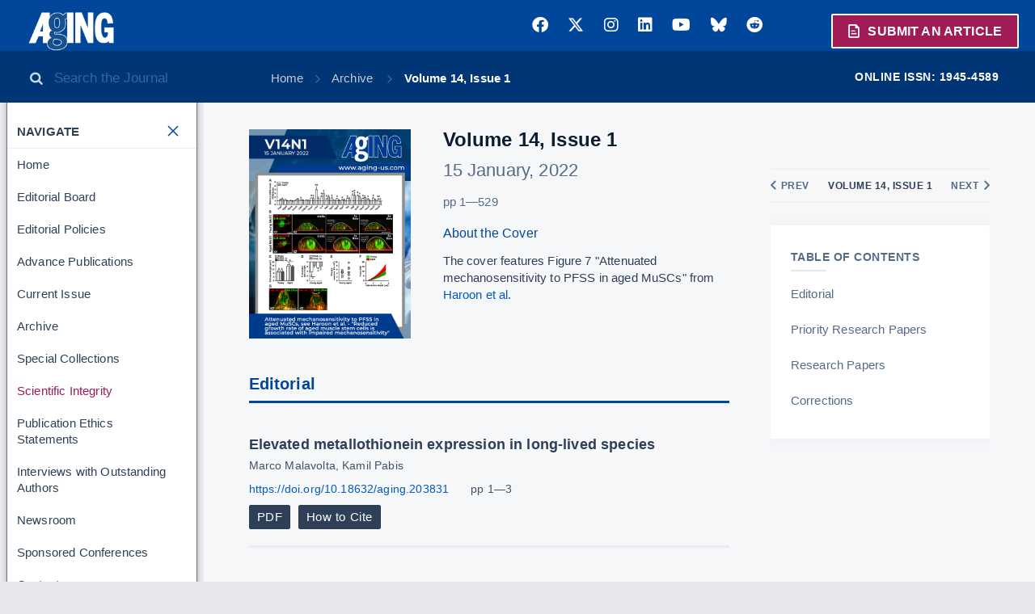

--- FILE ---
content_type: text/html
request_url: https://www.aging-us.com/issue/v14i1
body_size: 165846
content:
<!DOCTYPE html>
<html xmlns="http://www.w3.org/1999/xhtml" lang="en">
  <head>
    <!-- Google Tag Manager -->
    <script>(function(w,d,s,l,i){w[l]=w[l]||[];w[l].push({'gtm.start':
      new Date().getTime(),event:'gtm.js'});var f=d.getElementsByTagName(s)[0],
        j=d.createElement(s),dl=l!='dataLayer'?'&l='+l:'';j.async=true;j.src=
'https://www.googletagmanager.com/gtm.js?id='+i+dl;f.parentNode.insertBefore(j,f);
    })(window,document,'script','dataLayer','GTM-MR59FCR');</script>
    <!-- End Google Tag Manager -->
    <script type="text/javascript" src="/js/config.js"></script>
    <meta http-equiv="cache-control" content="max-age=0" />
    <meta http-equiv="cache-control" content="no-cache" />
    <meta http-equiv="expires" content="0" />
    <meta http-equiv="expires" content="Tue, 01 Jan 1980 1:00:00 GMT" />
    <meta http-equiv="pragma" content="no-cache" />
    <meta data-meta-name="citation_issn" content="1945-4589" name="citation_issn">
<meta data-meta-name="twitter:site" content="AgingJrnl" name="twitter:site">
<meta data-meta-name="twitter:card" content="summary_large_image" name="twitter:card">
<meta data-meta-name="twitter:image" content="https://www.aging-us.com/issue/v14i1/cover/medium" name="twitter:image">
<meta data-meta-name="og:image" content="https://www.aging-us.com/issue/v14i1/cover/medium" property="og:image">
<meta data-meta-name="og:description" property="og:description" content="Volume 14, Issue 1 | Aging">
<meta data-meta-name="og:url" itemprop="url" property="og:url" content="https://www.aging-us.com/issue/v14i1">
<meta data-meta-name="og:type" property="og:type" content="website">
<meta data-meta-name="twitter:title" name="twitter:title" content="Volume 14, Issue 1 | Aging">
<meta data-meta-name="og:title" property="og:title" content="Volume 14, Issue 1 | Aging">
<meta data-meta-name="title" content="Volume 14, Issue 1 | Aging" name="title">
<meta data-meta-name="description" content="Explore Volume 14, Issue 1 of Aging-US, a peer-reviewed journal focused on aging research." name="description">
<meta data-meta-name="issue-page-count" content="529" name="issue-page-count">
<meta http-equiv="Content-Type" content="text/html; charset=UTF-8">
<meta name="viewport" content="width=device-width, initial-scale=1, maximum-scale=1.0">
<link rel="stylesheet" href="https://use.fontawesome.com/releases/v6.7.2/css/all.css">
<link rel="stylesheet" href="https://cdnjs.cloudflare.com/ajax/libs/font-awesome/6.4.2/css/brands.min.css">
<link rel="stylesheet" href="https://cdnjs.cloudflare.com/ajax/libs/materialize/0.100.2/css/materialize.min.css">
<link rel="stylesheet" type="text/css" href="/aging-us-b4b43ce/css/aging.css">
<link href="//cdn.jsdelivr.net/npm/featherlight@1.7.14/release/featherlight.min.css" type="text/css" rel="stylesheet" />

<script src="https://code.jquery.com/jquery-2.2.4.min.js" integrity="sha256-BbhdlvQf/xTY9gja0Dq3HiwQF8LaCRTXxZKRutelT44=" crossorigin="anonymous"></script>
<script src="https://cdnjs.cloudflare.com/ajax/libs/materialize/0.100.2/js/materialize.min.js"></script>
<script src="//cdn.jsdelivr.net/npm/featherlight@1.7.14/release/featherlight.min.js" type="text/javascript" charset="utf-8"></script>
<script src="https://d1bxh8uas1mnw7.cloudfront.net/assets/embed.js"></script><script id="altmetric-embed-js" src="https://d1bxh8uas1mnw7.cloudfront.net/assets/altmetric_badges-dae2a658e53c442cd84f4390def938db5569f7911cfa1aa78d8970054ec2f48f.js"></script>
<script type="text/javascript" src="/aging-us-b4b43ce/js/static-site.js"></script>

<!-- Google tag (gtag.js) -->
<script async src="https://www.googletagmanager.com/gtag/js?id=UA-74807910-2"></script>
<script>
  window.dataLayer = window.dataLayer || [];
  function gtag(){dataLayer.push(arguments);}
  gtag('js', new Date());

gtag('config', 'UA-74807910-2');
gtag('config', 'G-839950QGRH');
</script>

<meta name="fragment" content="!">
<title>Volume 14, Issue 1 | Aging</title>

  </head>
  <body>
    <!-- Google Tag Manager (noscript) -->
    <noscript><iframe src="https://www.googletagmanager.com/ns.html?id=GTM-MR59FCR"
                      height="0" width="0" style="display:none;visibility:hidden"></iframe></noscript>
    <!-- End Google Tag Manager (noscript) -->
    <!-- ========= Navigation ========= -->
    <header class="navigation">
      <div style="display:flex; align-items:center; justify-content:space-between;">

        <div class="nav-sidebar">
          <a href="/"><img src="/images/aging-logo.png" class="logo left" alt="Aging">
            <span class="journal-name-extra white-text left"></span>
          </a>
        </div>

        <div id="top-social-links-desktop-container" style=" margin-right:45px;">
          <div id="top-social-etal">
            <ul id="top-social-links">
                  <li class="social-links">
                    <a href="https://www.facebook.com/Aging-218534691828805/" target="_blank">
                      <span class="fa-brands fa-facebook"></span>
                      
                      
                    </a>
                  </li>
                  <li class="social-links">
                    <a href="https://twitter.com/AgingJrnl" target="_blank">
                      <span class="fa-brands fa-x-twitter"></span>
                      
                      
                    </a>
                  </li>
                  <li class="social-links">
                    <a href="https://www.instagram.com/agingjrnl/" target="_blank">
                      <span class="fa-brands fa-instagram"></span>
                      
                      
                    </a>
                  </li>
                  <li class="social-links">
                    <a href="https://www.linkedin.com/company/aging" target="_blank">
                      <span class="fa-brands fa-linkedin"></span>
                      
                      
                    </a>
                  </li>
                  <li class="social-links">
                    <a href="https://www.youtube.com/@Aging-US" target="_blank">
                      <span class="fa-brands fa-youtube"></span>
                      
                      
                    </a>
                  </li>
                  <li class="social-links">
                    <a href="https://bsky.app/profile/aging-us.bsky.social" target="_blank">
                      <span class="fa-brands fa-bluesky"></span>
                      
                      
                    </a>
                  </li>
                  <li class="social-links">
                    <a href="https://www.reddit.com/user/AgingUS/" target="_blank">
                      <span class="fa-brands fa-reddit"></span>
                      
                      
                    </a>
                  </li>
            </ul>
          </div>
        </div>

        <span class="article-submit-button"><a href="https://aging.msubmit.net/" target="_blank" class="submit-article"><span class="icon icon-file"></span>&nbsp;Submit&nbsp;an&nbsp;Article</a></span>

        <div class="mobile-search-and-menu">
          <span class="sidebar-toggle-mobile icon icon-menu" style="margin-right:8px;"></span>
          <a href="/search" style="color:white;"><span id="mobile-search" class="icon icon-search hide-on-large-only"></span></a>
        </div>

      </div>
      <div class="sub-nav sidebar-open secondary">
          <div class="issn">
            <span class="meta">Online ISSN: 1945-4589</span>
          </div>
          <div class="search-box-container" style="float: left; padding:0px;">
            <div class="search-box">
              <span class="searchbox-button icon icon-search"></span>
              <input class="searchbox-field" type="search" placeholder="Search the Journal">
            </div>
          </div>
          <div class="breadcrumbs">
            <span class="sidebar-toggle icon icon-menu"></span>
            <ul>
              <li><a href="/">Home</a></li>
              <li>
                <a href="/archive"> Archive </a>
              </li>
              <li>
                <a href="/issue/v14i1"> Volume 14, Issue 1 </a>
              </li>
            </ul>
          </div>
      </div>
    </header>

    <!-- ========= Main Container ========= -->
    <div class="main-background">
    <div class="main">
      <!-- Sidebar -->
      <div class="sidebar secondary">
        <div id="leftNav-desktop-container">
          <div class="leftNav">
            <ul class="nav-links">
              <li class="nav-title"><span class="title-content">Navigate<span class="sidebar-toggle icon icon-close"></span></span></li>
              <li id="Home"  ><a href="/" class="">Home</a></li>
              <li id="EdBoard"  ><a href="/editorial-board" class="">Editorial Board</a></li>
              <li id="ForAuthors"  ><a href="/editorial-policies" class="">Editorial Policies</a></li>
              <li id="Advance"  ><a href="/advance-publications" class="">Advance Publications</a></li>
              <li id="Current"  ><a href="/current" class="">Current Issue</a></li>
              <li id="Archive"  ><a href="/archive" class="">Archive</a></li>
              <li id="SpecialCollectionsArchive"  ><a href="/special-collections" class="">Special Collections</a></li>
              <li id="Scientific Integrity"  style="color:#a01a57" ><a href="/scientific-integrity" class=" magenta-nav" >Scientific Integrity</a></li>
              <li id="Ethics"  ><a href="/publication-ethics" class="">Publication Ethics Statements</a></li>
              <li id="Interviews"  ><a href="/interviews" class="">Interviews with Outstanding Authors</a></li>
              <li id="PressReleases"  ><a href="/news-room/press-releases" class="">Newsroom</a></li>
              <li id="Conferences"  ><a href="/news-room/conferences" class="">Sponsored Conferences</a></li>
              <li id="Contact"  ><a href="/contact" class="">Contact</a></li>
            </ul>
          </div>
        </div>
        <div id="journal-info-desktop-container">
          <div id="journal-info-box">
            <div class="sidebar-module-box" style="text-align:center; margin-top: 10px;">
              <div style="margin-bottom:6px;">Rapamycin Press LLC dba Impact Journals is the publisher of Aging: <a href="https://www.impactjournals.com/">www.impactjournals.com</a>.</div>
              <div style="margin-bottom:6px;">Impact Journals is a member of the <a href="https://wellcome.org/" target="_blank">Wellcome Trust List of Compliant Publishers</a>.</div>
              <div>Impact Journals is a member of the <a href="https://www.sspnet.org/">Society for Scholarly Publishing</a>.</div>
            </div>
          </div>
        </div>
        <div id="post-pub-promotion-desktop-container">
          <div id="post-pub-promotion" style="margin-top:15px; background-color: #a11b57; padding: 7px; color: white; font-size: 0.8em; text-align: center;">
            <a href="/for-authors#freepostpublicationpromotionservices" style="color: white;">
              <b>Learn about our FREE Post-Publication Promotion Services</b>
            </a>
          </div>
        </div>
        <div id="banners-left-desktop-container">
          <div id="banners-left">
          </div>
        </div>
      </div>

      <!-- Content -->
      <div id="center-content-column" class="content">
        <div class="content-yield">
          <div id="leftNav-mobile-container" style="text-align:center;"></div>
          <div id="top-social-links-mobile-container" style="text-align:center;"></div>
          <div class="row">
  <div class="page-content col s12 m12 l8">

    <div class="toc-title">
      <div class="cover-image large-cover">
          <a href="#cover-v14i1" class="cover-modal-trigger">
                <img src="/issue/v14i1/cover/medium" alt="The cover features Figure 7 &quot;Attenuated mechanosensitivity to PFSS in aged MuSCs&quot; from Haroon et al." data-target="cover-v14i1">
          </a>
          <div id="cover-v14i1" class="modal">
            <div class="modal-content cover-modal">
      
                  <img src="/issue/v14i1/cover/large " alt="The cover features Figure 7 &quot;Attenuated mechanosensitivity to PFSS in aged MuSCs&quot; from Haroon et al.">
      
            </div>
            <div class="modal-footer">
              <a href="#!" class="modal-action modal-close waves-effect waves-green btn-flat">Close</a>
            </div>
          </div>
      </div>
        <!-- Title Information -->
        <div class="page-title">
          <span class="page-desc"></span>
          <h1>Volume 14, Issue 1</h1>

            <span class="issue-date">15 January, 2022</span>

            <br />
            <span class="issue-pages">pp 1&mdash;529
</span>
          <div class="issue-caption"><h4>About the Cover</h4><p>The cover features Figure 7 "Attenuated mechanosensitivity to PFSS in aged MuSCs" from <a href="https://www.aging-us.com/article/203830/text">Haroon et al</a>.</p></div>
          <br />
        </div>
    </div>
      <!-- Main -->
      <div class="row issue-articles">
            <!-- Section Heading -->
                  <h4 id="editorial" class="blue-divider">Editorial</h4>
          
            <div class="toc-info">
              <div class="valign-wrapper title-container">
                  
                <h3 class="title valign">
          
                      <a href="/article/203831/pdf">
                        Elevated metallothionein expression in long-lived species
                      </a>
                </h3>
              </div>
          
               <h6 class="desc"><span class="authors">
              <span class="author">Marco Malavolta<span class="author-comma">, </span></span>
              <span class="author">Kamil Pabis<span class="author-comma">, </span></span>
          </span>
          </h6> 
          
              <!-- Desc Info -->
              <span class="meta"><a href="https://doi.org/10.18632/aging.203831">https://doi.org/10.18632/aging.203831</a></span>
              <span class="meta">pp 1&mdash;3
          
          </span>
          
              <!-- Links -->
              <div class="article-links">
              
                
              
                  <a target="_blank" data-id="61df62e4edf5ea000954d725" class="download-pdf small button" href="/article/203831/pdf">PDF</a>
              
              
                <a class="small button darken-1 view-citation" data-pii="203831">How to Cite</a>
              
              
                <div id="citation-modal-203831" class="modal">
                  <div class="modal-content">
                    <h2>Cite this Article</h2>
                
                    <h3>How to cite</h3>
                
                    <p>
                      <span class="authors">
                        <span class="author">Malavolta M<span class="author-comma">, </span></span><span class="author">Pabis K<span class="author-comma">, </span></span>. Elevated metallothionein expression in long-lived species. Aging (Albany NY). 2022 Jan 13; 
                 14:1-3
                .
                 https://doi.org/10.18632/aging.203831 
                      </span>
                    </p>
                
                    <h3>Copy or Download citation:</h3>
                
                    <p>Select the format you require from the list below</p>
                
                    <ul class="citation-type-list">
                      <li><a class="btn-flat citation-button blue darken-4 white-text" data-pii="203831" data-citation-type="plain-text.ris">Plain text</a></li>
                      <li><a class="btn-flat citation-button" data-pii="203831" data-citation-type="endnote.enw">EndNote</a></li>
                      <li><a class="btn-flat citation-button" data-pii="203831" data-citation-type="ref-manager.ris">Reference Manager</a></li>
                      <li><a class="btn-flat citation-button" data-pii="203831" data-citation-type="procite.ris">ProCite</a></li>
                      <li><a class="btn-flat citation-button" data-pii="203831" data-citation-type="bibtex.bib">BibteX</a></li>
                    </ul>
                
                    <textarea id="citation-box-203831" class="citation-box"></textarea>
                
                    <p>
                      <a class="copy-citation" data-pii="203831" style="cursor:pointer;">Click to copy</a> this citation from the text box above or download the citation:
                      <a class="citation-download" href="/article/203831/citation/aging-203831-plain-text.ris" target="_blank">Citation</a> |
                      <a class="abstract-citation-download" href="/article/203831/citation/aging-203831-abstract-plain-text.ris" target="_blank">Citation &amp; Abstract</a>
                    </p>
                  </div>
                </div>
              </div>
              
            </div>
          
            <!-- Section Heading -->
                  <h4 id="priorityresearchpapers" class="blue-divider">Priority Research Papers</h4>
          
            <div class="toc-info">
              <div class="valign-wrapper title-container">
                  
                <h3 class="title valign">
          
                    <a href="/article/203825/text">
                      AMP-activated protein kinase-dependent nuclear localization of glyceraldehyde 3-phosphate dehydrogenase in senescent human diploid fibroblasts
                    </a>
                </h3>
              </div>
          
               <h6 class="desc"><span class="authors">
              <span class="author">Jee Young Sohn<span class="author-comma">, </span></span>
              <span class="author">Hyeok-Jin Kwak<span class="author-comma">, </span></span>
              <span class="author">Ji Heon Rhim<span class="author-comma">, </span></span>
              <span class="author">Eui-Ju Yeo<span class="author-comma">, </span></span>
          </span>
          </h6> 
          
              <!-- Desc Info -->
              <span class="meta"><a href="https://doi.org/10.18632/aging.203825">https://doi.org/10.18632/aging.203825</a></span>
              <span class="meta">pp 4&mdash;27
          
          </span>
          
              <!-- Links -->
              <div class="article-links">
              
                <a class="small button" href="/article/203825">View Abstract</a>
              
                  <a target="_blank" data-id="61dc2771f4c400000909d54a" class="download-pdf small button" href="/article/203825/pdf">PDF</a>
              
                  <a data-id="61dc2771f4c400000909d54a" class="view-html small button darken-1" href="/article/203825/text">Full-Text</a>
              
                <a class="small button darken-1 view-citation" data-pii="203825">How to Cite</a>
              
              
                <div id="citation-modal-203825" class="modal">
                  <div class="modal-content">
                    <h2>Cite this Article</h2>
                
                    <h3>How to cite</h3>
                
                    <p>
                      <span class="authors">
                        <span class="author">Sohn JY<span class="author-comma">, </span></span><span class="author">Kwak H<span class="author-comma">, </span></span><span class="author">Rhim JH<span class="author-comma">, </span></span><span class="author">Yeo E<span class="author-comma">, </span></span>. AMP-activated protein kinase-dependent nuclear localization of glyceraldehyde 3-phosphate dehydrogenase in senescent human diploid fibroblasts. Aging (Albany NY). 2022 Jan 12; 
                 14:4-27
                .
                 https://doi.org/10.18632/aging.203825 
                      </span>
                    </p>
                
                    <h3>Copy or Download citation:</h3>
                
                    <p>Select the format you require from the list below</p>
                
                    <ul class="citation-type-list">
                      <li><a class="btn-flat citation-button blue darken-4 white-text" data-pii="203825" data-citation-type="plain-text.ris">Plain text</a></li>
                      <li><a class="btn-flat citation-button" data-pii="203825" data-citation-type="endnote.enw">EndNote</a></li>
                      <li><a class="btn-flat citation-button" data-pii="203825" data-citation-type="ref-manager.ris">Reference Manager</a></li>
                      <li><a class="btn-flat citation-button" data-pii="203825" data-citation-type="procite.ris">ProCite</a></li>
                      <li><a class="btn-flat citation-button" data-pii="203825" data-citation-type="bibtex.bib">BibteX</a></li>
                    </ul>
                
                    <textarea id="citation-box-203825" class="citation-box"></textarea>
                
                    <p>
                      <a class="copy-citation" data-pii="203825" style="cursor:pointer;">Click to copy</a> this citation from the text box above or download the citation:
                      <a class="citation-download" href="/article/203825/citation/aging-203825-plain-text.ris" target="_blank">Citation</a> |
                      <a class="abstract-citation-download" href="/article/203825/citation/aging-203825-abstract-plain-text.ris" target="_blank">Citation &amp; Abstract</a>
                    </p>
                  </div>
                </div>
              </div>
              
            </div>
          
            <!-- Section Heading -->
          
            <div class="toc-info">
              <div class="valign-wrapper title-container">
                      <div id="article-10.18632/aging.203830" data-badge-type="donut" data-template="" data-link-target="_blank" data-badge-popover="left" data-hide-less-than="10" data-altmetric-id="121373777" data-hide-no-mentions="true" data-condensed="true" class="article-altmetric altmetric-embed valign"></div>
                  
                <h3 class="title valign">
          
                    <a href="/article/203830/text">
                      Reduced growth rate of aged muscle stem cells is associated with impaired mechanosensitivity
                    </a>
                </h3>
              </div>
          
               <h6 class="desc"><span class="authors">
              <span class="author">Mohammad Haroon<span class="author-comma">, </span></span>
              <span class="author">Heleen E. Boers<span class="author-comma">, </span></span>
              <span class="author">Astrid D. Bakker<span class="author-comma">, </span></span>
              <span class="author">Niek G.C. Bloks<span class="author-comma">, </span></span>
              <span class="author">Willem M.H. Hoogaars<span class="author-comma">, </span></span>
              <span class="author">Lorenzo Giordani<span class="author-comma">, </span></span>
              <span class="author">Ren&#xE9; J.P. Musters<span class="author-comma">, </span></span>
              <span class="author">Louise Deldicque<span class="author-comma">, </span></span>
              <span class="author">Katrien Koppo<span class="author-comma">, </span></span>
              <span class="author">Fabien Le Grand<span class="author-comma">, </span></span>
              <span class="author">Jenneke Klein-Nulend<span class="author-comma">, </span></span>
              <span class="author">Richard T. Jaspers<span class="author-comma">, </span></span>
          </span>
          </h6> 
          
              <!-- Desc Info -->
              <span class="meta"><a href="https://doi.org/10.18632/aging.203830">https://doi.org/10.18632/aging.203830</a></span>
              <span class="meta">pp 28&mdash;53
          
          </span>
          
              <!-- Links -->
              <div class="article-links">
              
                <a class="small button" href="/article/203830">View Abstract</a>
              
                  <a target="_blank" data-id="61de9e678e04480009651fc7" class="download-pdf small button" href="/article/203830/pdf">PDF</a>
              
                  <a data-id="61de9e678e04480009651fc7" class="view-html small button darken-1" href="/article/203830/text">Full-Text</a>
              
                <a class="small button darken-1 view-citation" data-pii="203830">How to Cite</a>
              
              
                <div id="citation-modal-203830" class="modal">
                  <div class="modal-content">
                    <h2>Cite this Article</h2>
                
                    <h3>How to cite</h3>
                
                    <p>
                      <span class="authors">
                        <span class="author">Haroon M<span class="author-comma">, </span></span><span class="author">Boers HE<span class="author-comma">, </span></span><span class="author">Bakker AD<span class="author-comma">, </span></span><span class="author">Bloks NG<span class="author-comma">, </span></span><span class="author">Hoogaars WM<span class="author-comma">, </span></span><span class="author">Giordani L<span class="author-comma">, </span></span><span class="author">Musters RJ<span class="author-comma">, </span></span><span class="author">Deldicque L<span class="author-comma">, </span></span><span class="author">Koppo K<span class="author-comma">, </span></span><span class="author">Le Grand F<span class="author-comma">, </span></span><span class="author">Klein-Nulend J<span class="author-comma">, </span></span><span class="author">Jaspers RT<span class="author-comma">, </span></span>. Reduced growth rate of aged muscle stem cells is associated with impaired mechanosensitivity. Aging (Albany NY). 2022 Jan 13; 
                 14:28-53
                .
                 https://doi.org/10.18632/aging.203830 
                      </span>
                    </p>
                
                    <h3>Copy or Download citation:</h3>
                
                    <p>Select the format you require from the list below</p>
                
                    <ul class="citation-type-list">
                      <li><a class="btn-flat citation-button blue darken-4 white-text" data-pii="203830" data-citation-type="plain-text.ris">Plain text</a></li>
                      <li><a class="btn-flat citation-button" data-pii="203830" data-citation-type="endnote.enw">EndNote</a></li>
                      <li><a class="btn-flat citation-button" data-pii="203830" data-citation-type="ref-manager.ris">Reference Manager</a></li>
                      <li><a class="btn-flat citation-button" data-pii="203830" data-citation-type="procite.ris">ProCite</a></li>
                      <li><a class="btn-flat citation-button" data-pii="203830" data-citation-type="bibtex.bib">BibteX</a></li>
                    </ul>
                
                    <textarea id="citation-box-203830" class="citation-box"></textarea>
                
                    <p>
                      <a class="copy-citation" data-pii="203830" style="cursor:pointer;">Click to copy</a> this citation from the text box above or download the citation:
                      <a class="citation-download" href="/article/203830/citation/aging-203830-plain-text.ris" target="_blank">Citation</a> |
                      <a class="abstract-citation-download" href="/article/203830/citation/aging-203830-abstract-plain-text.ris" target="_blank">Citation &amp; Abstract</a>
                    </p>
                  </div>
                </div>
              </div>
              
            </div>
          
            <!-- Section Heading -->
                  <h4 id="researchpapers" class="blue-divider">Research Papers</h4>
          
            <div class="toc-info">
              <div class="valign-wrapper title-container">
                  
                <h3 class="title valign">
                        <div style="margin-bottom:6px;"><span style="background-color: #e60065; color: #f5f7f9; font-size: 1em; font-weight: bold; padding: 6px 10px 2px 10px; white-space:nowrap;">COVID-19</span></div>
          
                    <a href="/article/203819/text">
                      PRCTC: a machine learning model for prediction of response to corticosteroid therapy in COVID-19 patients
                    </a>
                </h3>
              </div>
          
               <h6 class="desc"><span class="authors">
              <span class="author">Yue Gao<span class="author-comma">, </span></span>
              <span class="author">Xiaoming Xiong<span class="author-comma">, </span></span>
              <span class="author">Xiaofei Jiao<span class="author-comma">, </span></span>
              <span class="author">Yang Yu<span class="author-comma">, </span></span>
              <span class="author">Jianhua Chi<span class="author-comma">, </span></span>
              <span class="author">Wei Zhang<span class="author-comma">, </span></span>
              <span class="author">Lingxi Chen<span class="author-comma">, </span></span>
              <span class="author">Shuaicheng Li<span class="author-comma">, </span></span>
              <span class="author">Qinglei Gao<span class="author-comma">, </span></span>
          </span>
          </h6> 
          
              <!-- Desc Info -->
              <span class="meta"><a href="https://doi.org/10.18632/aging.203819">https://doi.org/10.18632/aging.203819</a></span>
              <span class="meta">pp 54&mdash;72
          
          </span>
          
              <!-- Links -->
              <div class="article-links">
              
                <a class="small button" href="/article/203819">View Abstract</a>
              
                  <a target="_blank" data-id="61d906cbab07fd00094b04fe" class="download-pdf small button" href="/article/203819/pdf">PDF</a>
              
                  <a data-id="61d906cbab07fd00094b04fe" class="view-html small button darken-1" href="/article/203819/text">Full-Text</a>
              
                <a class="small button darken-1 view-citation" data-pii="203819">How to Cite</a>
              
              
                <div id="citation-modal-203819" class="modal">
                  <div class="modal-content">
                    <h2>Cite this Article</h2>
                
                    <h3>How to cite</h3>
                
                    <p>
                      <span class="authors">
                        <span class="author">Gao Y<span class="author-comma">, </span></span><span class="author">Xiong X<span class="author-comma">, </span></span><span class="author">Jiao X<span class="author-comma">, </span></span><span class="author">Yu Y<span class="author-comma">, </span></span><span class="author">Chi J<span class="author-comma">, </span></span><span class="author">Zhang W<span class="author-comma">, </span></span><span class="author">Chen L<span class="author-comma">, </span></span><span class="author">Li S<span class="author-comma">, </span></span><span class="author">Gao Q<span class="author-comma">, </span></span>. PRCTC: a machine learning model for prediction of response to corticosteroid therapy in COVID-19 patients. Aging (Albany NY). 2022 Jan 12; 
                 14:54-72
                .
                 https://doi.org/10.18632/aging.203819 
                      </span>
                    </p>
                
                    <h3>Copy or Download citation:</h3>
                
                    <p>Select the format you require from the list below</p>
                
                    <ul class="citation-type-list">
                      <li><a class="btn-flat citation-button blue darken-4 white-text" data-pii="203819" data-citation-type="plain-text.ris">Plain text</a></li>
                      <li><a class="btn-flat citation-button" data-pii="203819" data-citation-type="endnote.enw">EndNote</a></li>
                      <li><a class="btn-flat citation-button" data-pii="203819" data-citation-type="ref-manager.ris">Reference Manager</a></li>
                      <li><a class="btn-flat citation-button" data-pii="203819" data-citation-type="procite.ris">ProCite</a></li>
                      <li><a class="btn-flat citation-button" data-pii="203819" data-citation-type="bibtex.bib">BibteX</a></li>
                    </ul>
                
                    <textarea id="citation-box-203819" class="citation-box"></textarea>
                
                    <p>
                      <a class="copy-citation" data-pii="203819" style="cursor:pointer;">Click to copy</a> this citation from the text box above or download the citation:
                      <a class="citation-download" href="/article/203819/citation/aging-203819-plain-text.ris" target="_blank">Citation</a> |
                      <a class="abstract-citation-download" href="/article/203819/citation/aging-203819-abstract-plain-text.ris" target="_blank">Citation &amp; Abstract</a>
                    </p>
                  </div>
                </div>
              </div>
              
            </div>
          
            <!-- Section Heading -->
          
            <div class="toc-info">
              <div class="valign-wrapper title-container">
                      <div id="article-10.18632/aging.203823" data-badge-type="donut" data-template="" data-link-target="_blank" data-badge-popover="left" data-hide-less-than="10" data-altmetric-id="120726384" data-hide-no-mentions="true" data-condensed="true" class="article-altmetric altmetric-embed valign"></div>
                  
                <h3 class="title valign">
                        <div style="margin-bottom:6px;"><span style="background-color: #e60065; color: #f5f7f9; font-size: 1em; font-weight: bold; padding: 6px 10px 2px 10px; white-space:nowrap;">COVID-19</span></div>
          
                    <a href="/article/203823/text">
                      Decreased TMPRSS2 expression by SARS-CoV-2 predicts the poor prognosis of lung cancer patients through metabolic pathways and immune infiltration
                    </a>
                </h3>
              </div>
          
               <h6 class="desc"><span class="authors">
              <span class="author">Xiaopeng Liu<span class="author-comma">, </span></span>
              <span class="author">Bing Liu<span class="author-comma">, </span></span>
              <span class="author">Yanan Shang<span class="author-comma">, </span></span>
              <span class="author">Pengxiu Cao<span class="author-comma">, </span></span>
              <span class="author">Jiajie Hou<span class="author-comma">, </span></span>
              <span class="author">Fei Chen<span class="author-comma">, </span></span>
              <span class="author">Bo Zhang<span class="author-comma">, </span></span>
              <span class="author">Yumei Fan<span class="author-comma">, </span></span>
              <span class="author">Ke Tan<span class="author-comma">, </span></span>
          </span>
          </h6> 
          
              <!-- Desc Info -->
              <span class="meta"><a href="https://doi.org/10.18632/aging.203823">https://doi.org/10.18632/aging.203823</a></span>
              <span class="meta">pp 73&mdash;108
          
          </span>
          
              <!-- Links -->
              <div class="article-links">
              
                <a class="small button" href="/article/203823">View Abstract</a>
              
                  <a target="_blank" data-id="61dc0b242f147100090f968b" class="download-pdf small button" href="/article/203823/pdf">PDF</a>
              
                  <a data-id="61dc0b242f147100090f968b" class="view-html small button darken-1" href="/article/203823/text">Full-Text</a>
              
                <a class="small button darken-1 view-citation" data-pii="203823">How to Cite</a>
              
                  <a class="small button f light-blue darken-3" href="/special-collections-archive/covid-19-part-2">Special Collection on COVID-19 Part 2</a>
              
                <div id="citation-modal-203823" class="modal">
                  <div class="modal-content">
                    <h2>Cite this Article</h2>
                
                    <h3>How to cite</h3>
                
                    <p>
                      <span class="authors">
                        <span class="author">Liu X<span class="author-comma">, </span></span><span class="author">Liu B<span class="author-comma">, </span></span><span class="author">Shang Y<span class="author-comma">, </span></span><span class="author">Cao P<span class="author-comma">, </span></span><span class="author">Hou J<span class="author-comma">, </span></span><span class="author">Chen F<span class="author-comma">, </span></span><span class="author">Zhang B<span class="author-comma">, </span></span><span class="author">Fan Y<span class="author-comma">, </span></span><span class="author">Tan K<span class="author-comma">, </span></span>. Decreased TMPRSS2 expression by SARS-CoV-2 predicts the poor prognosis of lung cancer patients through metabolic pathways and immune infiltration. Aging (Albany NY). 2022 Jan 11; 
                 14:73-108
                .
                 https://doi.org/10.18632/aging.203823 
                      </span>
                    </p>
                
                    <h3>Copy or Download citation:</h3>
                
                    <p>Select the format you require from the list below</p>
                
                    <ul class="citation-type-list">
                      <li><a class="btn-flat citation-button blue darken-4 white-text" data-pii="203823" data-citation-type="plain-text.ris">Plain text</a></li>
                      <li><a class="btn-flat citation-button" data-pii="203823" data-citation-type="endnote.enw">EndNote</a></li>
                      <li><a class="btn-flat citation-button" data-pii="203823" data-citation-type="ref-manager.ris">Reference Manager</a></li>
                      <li><a class="btn-flat citation-button" data-pii="203823" data-citation-type="procite.ris">ProCite</a></li>
                      <li><a class="btn-flat citation-button" data-pii="203823" data-citation-type="bibtex.bib">BibteX</a></li>
                    </ul>
                
                    <textarea id="citation-box-203823" class="citation-box"></textarea>
                
                    <p>
                      <a class="copy-citation" data-pii="203823" style="cursor:pointer;">Click to copy</a> this citation from the text box above or download the citation:
                      <a class="citation-download" href="/article/203823/citation/aging-203823-plain-text.ris" target="_blank">Citation</a> |
                      <a class="abstract-citation-download" href="/article/203823/citation/aging-203823-abstract-plain-text.ris" target="_blank">Citation &amp; Abstract</a>
                    </p>
                  </div>
                </div>
              </div>
              
            </div>
          
            <!-- Section Heading -->
          
            <div class="toc-info">
              <div class="valign-wrapper title-container">
                      <div id="article-10.18632/aging.203811" data-badge-type="donut" data-template="" data-link-target="_blank" data-badge-popover="left" data-hide-less-than="10" data-altmetric-id="120440598" data-hide-no-mentions="true" data-condensed="true" class="article-altmetric altmetric-embed valign"></div>
                  
                <h3 class="title valign">
          
                    <a href="/article/203811/text">
                      Kampo formulas alleviate aging-related emotional disturbances and neuroinflammation in male senescence-accelerated mouse prone 8 mice
                    </a>
                </h3>
              </div>
          
               <h6 class="desc"><span class="authors">
              <span class="author">Naoki Ito<span class="author-comma">, </span></span>
              <span class="author">Akiko Maruko<span class="author-comma">, </span></span>
              <span class="author">Kenshiro Oshima<span class="author-comma">, </span></span>
              <span class="author">Masaaki Yoshida<span class="author-comma">, </span></span>
              <span class="author">Kengo Honma<span class="author-comma">, </span></span>
              <span class="author">Chika Sugiyama<span class="author-comma">, </span></span>
              <span class="author">Takayuki Nagai<span class="author-comma">, </span></span>
              <span class="author">Yoshinori Kobayashi<span class="author-comma">, </span></span>
              <span class="author">Hiroshi Odaguchi<span class="author-comma">, </span></span>
              <span class="author">Norihiro Okada<span class="author-comma">, </span></span>
          </span>
          </h6> 
          
              <!-- Desc Info -->
              <span class="meta"><a href="https://doi.org/10.18632/aging.203811">https://doi.org/10.18632/aging.203811</a></span>
              <span class="meta">pp 109&mdash;142
          
          </span>
          
              <!-- Links -->
              <div class="article-links">
              
                <a class="small button" href="/article/203811">View Abstract</a>
              
                  <a target="_blank" data-id="61d2be53e360ed00098b5405" class="download-pdf small button" href="/article/203811/pdf">PDF</a>
              
                  <a data-id="61d2be53e360ed00098b5405" class="view-html small button darken-1" href="/article/203811/text">Full-Text</a>
              
                <a class="small button darken-1 view-citation" data-pii="203811">How to Cite</a>
              
              
                <div id="citation-modal-203811" class="modal">
                  <div class="modal-content">
                    <h2>Cite this Article</h2>
                
                    <h3>How to cite</h3>
                
                    <p>
                      <span class="authors">
                        <span class="author">Ito N<span class="author-comma">, </span></span><span class="author">Maruko A<span class="author-comma">, </span></span><span class="author">Oshima K<span class="author-comma">, </span></span><span class="author">Yoshida M<span class="author-comma">, </span></span><span class="author">Honma K<span class="author-comma">, </span></span><span class="author">Sugiyama C<span class="author-comma">, </span></span><span class="author">Nagai T<span class="author-comma">, </span></span><span class="author">Kobayashi Y<span class="author-comma">, </span></span><span class="author">Odaguchi H<span class="author-comma">, </span></span><span class="author">Okada N<span class="author-comma">, </span></span>. Kampo formulas alleviate aging-related emotional disturbances and neuroinflammation in male senescence-accelerated mouse prone 8 mice. Aging (Albany NY). 2022 Jan 3; 
                 14:109-142
                .
                 https://doi.org/10.18632/aging.203811 
                      </span>
                    </p>
                
                    <h3>Copy or Download citation:</h3>
                
                    <p>Select the format you require from the list below</p>
                
                    <ul class="citation-type-list">
                      <li><a class="btn-flat citation-button blue darken-4 white-text" data-pii="203811" data-citation-type="plain-text.ris">Plain text</a></li>
                      <li><a class="btn-flat citation-button" data-pii="203811" data-citation-type="endnote.enw">EndNote</a></li>
                      <li><a class="btn-flat citation-button" data-pii="203811" data-citation-type="ref-manager.ris">Reference Manager</a></li>
                      <li><a class="btn-flat citation-button" data-pii="203811" data-citation-type="procite.ris">ProCite</a></li>
                      <li><a class="btn-flat citation-button" data-pii="203811" data-citation-type="bibtex.bib">BibteX</a></li>
                    </ul>
                
                    <textarea id="citation-box-203811" class="citation-box"></textarea>
                
                    <p>
                      <a class="copy-citation" data-pii="203811" style="cursor:pointer;">Click to copy</a> this citation from the text box above or download the citation:
                      <a class="citation-download" href="/article/203811/citation/aging-203811-plain-text.ris" target="_blank">Citation</a> |
                      <a class="abstract-citation-download" href="/article/203811/citation/aging-203811-abstract-plain-text.ris" target="_blank">Citation &amp; Abstract</a>
                    </p>
                  </div>
                </div>
              </div>
              
            </div>
          
            <!-- Section Heading -->
          
            <div class="toc-info">
              <div class="valign-wrapper title-container">
                      <div id="article-10.18632/aging.203812" data-badge-type="donut" data-template="" data-link-target="_blank" data-badge-popover="left" data-hide-less-than="10" data-altmetric-id="120731980" data-hide-no-mentions="true" data-condensed="true" class="article-altmetric altmetric-embed valign"></div>
                  
                <h3 class="title valign">
          
                    <a href="/article/203812/text">
                      Different phases of aging in mouse old skeletal muscle
                    </a>
                </h3>
              </div>
          
               <h6 class="desc"><span class="authors">
              <span class="author">Yong-Kook Kang<span class="author-comma">, </span></span>
              <span class="author">Byungkuk Min<span class="author-comma">, </span></span>
              <span class="author">Jaemin Eom<span class="author-comma">, </span></span>
              <span class="author">Jung Sun Park<span class="author-comma">, </span></span>
          </span>
          </h6> 
          
              <!-- Desc Info -->
              <span class="meta"><a href="https://doi.org/10.18632/aging.203812">https://doi.org/10.18632/aging.203812</a></span>
              <span class="meta">pp 143&mdash;160
          
          </span>
          
              <!-- Links -->
              <div class="article-links">
              
                <a class="small button" href="/article/203812">View Abstract</a>
              
                  <a target="_blank" data-id="61d4a14a3058f10009e9befa" class="download-pdf small button" href="/article/203812/pdf">PDF</a>
              
                  <a data-id="61d4a14a3058f10009e9befa" class="view-html small button darken-1" href="/article/203812/text">Full-Text</a>
              
                <a class="small button darken-1 view-citation" data-pii="203812">How to Cite</a>
              
              
                <div id="citation-modal-203812" class="modal">
                  <div class="modal-content">
                    <h2>Cite this Article</h2>
                
                    <h3>How to cite</h3>
                
                    <p>
                      <span class="authors">
                        <span class="author">Kang Y<span class="author-comma">, </span></span><span class="author">Min B<span class="author-comma">, </span></span><span class="author">Eom J<span class="author-comma">, </span></span><span class="author">Park JS<span class="author-comma">, </span></span>. Different phases of aging in mouse old skeletal muscle. Aging (Albany NY). 2022 Jan 11; 
                 14:143-160
                .
                 https://doi.org/10.18632/aging.203812 
                      </span>
                    </p>
                
                    <h3>Copy or Download citation:</h3>
                
                    <p>Select the format you require from the list below</p>
                
                    <ul class="citation-type-list">
                      <li><a class="btn-flat citation-button blue darken-4 white-text" data-pii="203812" data-citation-type="plain-text.ris">Plain text</a></li>
                      <li><a class="btn-flat citation-button" data-pii="203812" data-citation-type="endnote.enw">EndNote</a></li>
                      <li><a class="btn-flat citation-button" data-pii="203812" data-citation-type="ref-manager.ris">Reference Manager</a></li>
                      <li><a class="btn-flat citation-button" data-pii="203812" data-citation-type="procite.ris">ProCite</a></li>
                      <li><a class="btn-flat citation-button" data-pii="203812" data-citation-type="bibtex.bib">BibteX</a></li>
                    </ul>
                
                    <textarea id="citation-box-203812" class="citation-box"></textarea>
                
                    <p>
                      <a class="copy-citation" data-pii="203812" style="cursor:pointer;">Click to copy</a> this citation from the text box above or download the citation:
                      <a class="citation-download" href="/article/203812/citation/aging-203812-plain-text.ris" target="_blank">Citation</a> |
                      <a class="abstract-citation-download" href="/article/203812/citation/aging-203812-abstract-plain-text.ris" target="_blank">Citation &amp; Abstract</a>
                    </p>
                  </div>
                </div>
              </div>
              
            </div>
          
            <!-- Section Heading -->
          
            <div class="toc-info">
              <div class="valign-wrapper title-container">
                  
                <h3 class="title valign">
          
                    <a href="/article/203815/text">
                      Multivariate patterns of brain-behavior associations across the adult lifespan
                    </a>
                </h3>
              </div>
          
               <h6 class="desc"><span class="authors">
              <span class="author">Gaelle E. Doucet<span class="author-comma">, </span></span>
              <span class="author">Noah Hamlin<span class="author-comma">, </span></span>
              <span class="author">Anna West<span class="author-comma">, </span></span>
              <span class="author">Jordanna A. Kruse<span class="author-comma">, </span></span>
              <span class="author">Dominik A. Moser<span class="author-comma">, </span></span>
              <span class="author">Tony W. Wilson<span class="author-comma">, </span></span>
          </span>
          </h6> 
          
              <!-- Desc Info -->
              <span class="meta"><a href="https://doi.org/10.18632/aging.203815">https://doi.org/10.18632/aging.203815</a></span>
              <span class="meta">pp 161&mdash;194
          
          </span>
          
              <!-- Links -->
              <div class="article-links">
              
                <a class="small button" href="/article/203815">View Abstract</a>
              
                  <a target="_blank" data-id="61d6b7b9c1492f0008a92360" class="download-pdf small button" href="/article/203815/pdf">PDF</a>
              
                  <a data-id="61d6b7b9c1492f0008a92360" class="view-html small button darken-1" href="/article/203815/text">Full-Text</a>
              
                <a class="small button darken-1 view-citation" data-pii="203815">How to Cite</a>
              
              
                <div id="citation-modal-203815" class="modal">
                  <div class="modal-content">
                    <h2>Cite this Article</h2>
                
                    <h3>How to cite</h3>
                
                    <p>
                      <span class="authors">
                        <span class="author">Doucet GE<span class="author-comma">, </span></span><span class="author">Hamlin N<span class="author-comma">, </span></span><span class="author">West A<span class="author-comma">, </span></span><span class="author">Kruse JA<span class="author-comma">, </span></span><span class="author">Moser DA<span class="author-comma">, </span></span><span class="author">Wilson TW<span class="author-comma">, </span></span>. Multivariate patterns of brain-behavior associations across the adult lifespan. Aging (Albany NY). 2022 Jan 10; 
                 14:161-194
                .
                 https://doi.org/10.18632/aging.203815 
                      </span>
                    </p>
                
                    <h3>Copy or Download citation:</h3>
                
                    <p>Select the format you require from the list below</p>
                
                    <ul class="citation-type-list">
                      <li><a class="btn-flat citation-button blue darken-4 white-text" data-pii="203815" data-citation-type="plain-text.ris">Plain text</a></li>
                      <li><a class="btn-flat citation-button" data-pii="203815" data-citation-type="endnote.enw">EndNote</a></li>
                      <li><a class="btn-flat citation-button" data-pii="203815" data-citation-type="ref-manager.ris">Reference Manager</a></li>
                      <li><a class="btn-flat citation-button" data-pii="203815" data-citation-type="procite.ris">ProCite</a></li>
                      <li><a class="btn-flat citation-button" data-pii="203815" data-citation-type="bibtex.bib">BibteX</a></li>
                    </ul>
                
                    <textarea id="citation-box-203815" class="citation-box"></textarea>
                
                    <p>
                      <a class="copy-citation" data-pii="203815" style="cursor:pointer;">Click to copy</a> this citation from the text box above or download the citation:
                      <a class="citation-download" href="/article/203815/citation/aging-203815-plain-text.ris" target="_blank">Citation</a> |
                      <a class="abstract-citation-download" href="/article/203815/citation/aging-203815-abstract-plain-text.ris" target="_blank">Citation &amp; Abstract</a>
                    </p>
                  </div>
                </div>
              </div>
              
            </div>
          
            <!-- Section Heading -->
          
            <div class="toc-info">
              <div class="valign-wrapper title-container">
                      <div id="article-10.18632/aging.203820" data-badge-type="donut" data-template="" data-link-target="_blank" data-badge-popover="left" data-hide-less-than="10" data-altmetric-id="122213460" data-hide-no-mentions="true" data-condensed="true" class="article-altmetric altmetric-embed valign"></div>
                  
                <h3 class="title valign">
          
                    <a href="/article/203820/text">
                      Endothelial and systemic upregulation of miR-34a-5p fine-tunes senescence in progeria
                    </a>
                </h3>
              </div>
          
               <h6 class="desc"><span class="authors">
              <span class="author">Christina Manakanatas<span class="author-comma">, </span></span>
              <span class="author">Santhosh Kumar Ghadge<span class="author-comma">, </span></span>
              <span class="author">Azra Agic<span class="author-comma">, </span></span>
              <span class="author">Fatih Sarigol<span class="author-comma">, </span></span>
              <span class="author">Petra Fichtinger<span class="author-comma">, </span></span>
              <span class="author">Irmgard Fischer<span class="author-comma">, </span></span>
              <span class="author">Roland Foisner<span class="author-comma">, </span></span>
              <span class="author">Selma Osmanagic-Myers<span class="author-comma">, </span></span>
          </span>
          </h6> 
          
              <!-- Desc Info -->
              <span class="meta"><a href="https://doi.org/10.18632/aging.203820">https://doi.org/10.18632/aging.203820</a></span>
              <span class="meta">pp 195&mdash;224
          
          </span>
          
              <!-- Links -->
              <div class="article-links">
              
                <a class="small button" href="/article/203820">View Abstract</a>
              
                  <a target="_blank" data-id="61d97f4f20e176000900ce85" class="download-pdf small button" href="/article/203820/pdf">PDF</a>
              
                  <a data-id="61d97f4f20e176000900ce85" class="view-html small button darken-1" href="/article/203820/text">Full-Text</a>
              
                <a class="small button darken-1 view-citation" data-pii="203820">How to Cite</a>
              
              
                <div id="citation-modal-203820" class="modal">
                  <div class="modal-content">
                    <h2>Cite this Article</h2>
                
                    <h3>How to cite</h3>
                
                    <p>
                      <span class="authors">
                        <span class="author">Manakanatas C<span class="author-comma">, </span></span><span class="author">Ghadge SK<span class="author-comma">, </span></span><span class="author">Agic A<span class="author-comma">, </span></span><span class="author">Sarigol F<span class="author-comma">, </span></span><span class="author">Fichtinger P<span class="author-comma">, </span></span><span class="author">Fischer I<span class="author-comma">, </span></span><span class="author">Foisner R<span class="author-comma">, </span></span><span class="author">Osmanagic-Myers S<span class="author-comma">, </span></span>. Endothelial and systemic upregulation of miR-34a-5p fine-tunes senescence in progeria. Aging (Albany NY). 2022 Jan 12; 
                 14:195-224
                .
                 https://doi.org/10.18632/aging.203820 
                      </span>
                    </p>
                
                    <h3>Copy or Download citation:</h3>
                
                    <p>Select the format you require from the list below</p>
                
                    <ul class="citation-type-list">
                      <li><a class="btn-flat citation-button blue darken-4 white-text" data-pii="203820" data-citation-type="plain-text.ris">Plain text</a></li>
                      <li><a class="btn-flat citation-button" data-pii="203820" data-citation-type="endnote.enw">EndNote</a></li>
                      <li><a class="btn-flat citation-button" data-pii="203820" data-citation-type="ref-manager.ris">Reference Manager</a></li>
                      <li><a class="btn-flat citation-button" data-pii="203820" data-citation-type="procite.ris">ProCite</a></li>
                      <li><a class="btn-flat citation-button" data-pii="203820" data-citation-type="bibtex.bib">BibteX</a></li>
                    </ul>
                
                    <textarea id="citation-box-203820" class="citation-box"></textarea>
                
                    <p>
                      <a class="copy-citation" data-pii="203820" style="cursor:pointer;">Click to copy</a> this citation from the text box above or download the citation:
                      <a class="citation-download" href="/article/203820/citation/aging-203820-plain-text.ris" target="_blank">Citation</a> |
                      <a class="abstract-citation-download" href="/article/203820/citation/aging-203820-abstract-plain-text.ris" target="_blank">Citation &amp; Abstract</a>
                    </p>
                  </div>
                </div>
              </div>
              
            </div>
          
            <!-- Section Heading -->
          
            <div class="toc-info">
              <div class="valign-wrapper title-container">
                  
                <h3 class="title valign">
          
                    <a href="/article/203821/text">
                      Dietary curcumin restores insulin homeostasis in diet-induced obese aged mice
                    </a>
                </h3>
              </div>
          
               <h6 class="desc"><span class="authors">
              <span class="author">Su-Jeong Lee<span class="author-comma">, </span></span>
              <span class="author">Prabha Chandrasekran<span class="author-comma">, </span></span>
              <span class="author">Caio Henrique Mazucanti<span class="author-comma">, </span></span>
              <span class="author">Jennifer F. O&#x2019;Connell<span class="author-comma">, </span></span>
              <span class="author">Josephine M. Egan<span class="author-comma">, </span></span>
              <span class="author">Yoo Kim<span class="author-comma">, </span></span>
          </span>
          </h6> 
          
              <!-- Desc Info -->
              <span class="meta"><a href="https://doi.org/10.18632/aging.203821">https://doi.org/10.18632/aging.203821</a></span>
              <span class="meta">pp 225&mdash;239
          
          </span>
          
              <!-- Links -->
              <div class="article-links">
              
                <a class="small button" href="/article/203821">View Abstract</a>
              
                  <a target="_blank" data-id="61d97f9920e176000900cec7" class="download-pdf small button" href="/article/203821/pdf">PDF</a>
              
                  <a data-id="61d97f9920e176000900cec7" class="view-html small button darken-1" href="/article/203821/text">Full-Text</a>
              
                <a class="small button darken-1 view-citation" data-pii="203821">How to Cite</a>
              
              
                <div id="citation-modal-203821" class="modal">
                  <div class="modal-content">
                    <h2>Cite this Article</h2>
                
                    <h3>How to cite</h3>
                
                    <p>
                      <span class="authors">
                        <span class="author">Lee S<span class="author-comma">, </span></span><span class="author">Chandrasekran P<span class="author-comma">, </span></span><span class="author">Mazucanti CH<span class="author-comma">, </span></span><span class="author">O’Connell JF<span class="author-comma">, </span></span><span class="author">Egan JM<span class="author-comma">, </span></span><span class="author">Kim Y<span class="author-comma">, </span></span>. Dietary curcumin restores insulin homeostasis in diet-induced obese aged mice. Aging (Albany NY). 2022 Jan 11; 
                 14:225-239
                .
                 https://doi.org/10.18632/aging.203821 
                      </span>
                    </p>
                
                    <h3>Copy or Download citation:</h3>
                
                    <p>Select the format you require from the list below</p>
                
                    <ul class="citation-type-list">
                      <li><a class="btn-flat citation-button blue darken-4 white-text" data-pii="203821" data-citation-type="plain-text.ris">Plain text</a></li>
                      <li><a class="btn-flat citation-button" data-pii="203821" data-citation-type="endnote.enw">EndNote</a></li>
                      <li><a class="btn-flat citation-button" data-pii="203821" data-citation-type="ref-manager.ris">Reference Manager</a></li>
                      <li><a class="btn-flat citation-button" data-pii="203821" data-citation-type="procite.ris">ProCite</a></li>
                      <li><a class="btn-flat citation-button" data-pii="203821" data-citation-type="bibtex.bib">BibteX</a></li>
                    </ul>
                
                    <textarea id="citation-box-203821" class="citation-box"></textarea>
                
                    <p>
                      <a class="copy-citation" data-pii="203821" style="cursor:pointer;">Click to copy</a> this citation from the text box above or download the citation:
                      <a class="citation-download" href="/article/203821/citation/aging-203821-plain-text.ris" target="_blank">Citation</a> |
                      <a class="abstract-citation-download" href="/article/203821/citation/aging-203821-abstract-plain-text.ris" target="_blank">Citation &amp; Abstract</a>
                    </p>
                  </div>
                </div>
              </div>
              
            </div>
          
            <!-- Section Heading -->
          
            <div class="toc-info">
              <div class="valign-wrapper title-container">
                      <div id="article-10.18632/aging.203829" data-badge-type="donut" data-template="" data-link-target="_blank" data-badge-popover="left" data-hide-less-than="10" data-altmetric-id="121410624" data-hide-no-mentions="true" data-condensed="true" class="article-altmetric altmetric-embed valign"></div>
                  
                <h3 class="title valign">
          
                    <a href="/article/203829/text">
                      Kidney function, brain morphology and cognition in the elderly: sex differences in the Austrian Stroke Prevention Study
                    </a>
                </h3>
              </div>
          
               <h6 class="desc"><span class="authors">
              <span class="author">Michael Kolland<span class="author-comma">, </span></span>
              <span class="author">Edith Hofer<span class="author-comma">, </span></span>
              <span class="author">Lukas Pirpamer<span class="author-comma">, </span></span>
              <span class="author">Daniela Eibl<span class="author-comma">, </span></span>
              <span class="author">Christian Enzinger<span class="author-comma">, </span></span>
              <span class="author">Alexander R. Rosenkranz<span class="author-comma">, </span></span>
              <span class="author">Reinhold Schmidt<span class="author-comma">, </span></span>
          </span>
          </h6> 
          
              <!-- Desc Info -->
              <span class="meta"><a href="https://doi.org/10.18632/aging.203829">https://doi.org/10.18632/aging.203829</a></span>
              <span class="meta">pp 240&mdash;252
          
          </span>
          
              <!-- Links -->
              <div class="article-links">
              
                <a class="small button" href="/article/203829">View Abstract</a>
              
                  <a target="_blank" data-id="61de4e3857e7bb0009138241" class="download-pdf small button" href="/article/203829/pdf">PDF</a>
              
                  <a data-id="61de4e3857e7bb0009138241" class="view-html small button darken-1" href="/article/203829/text">Full-Text</a>
              
                <a class="small button darken-1 view-citation" data-pii="203829">How to Cite</a>
              
              
                <div id="citation-modal-203829" class="modal">
                  <div class="modal-content">
                    <h2>Cite this Article</h2>
                
                    <h3>How to cite</h3>
                
                    <p>
                      <span class="authors">
                        <span class="author">Kolland M<span class="author-comma">, </span></span><span class="author">Hofer E<span class="author-comma">, </span></span><span class="author">Pirpamer L<span class="author-comma">, </span></span><span class="author">Eibl D<span class="author-comma">, </span></span><span class="author">Enzinger C<span class="author-comma">, </span></span><span class="author">Rosenkranz AR<span class="author-comma">, </span></span><span class="author">Schmidt R<span class="author-comma">, </span></span>. Kidney function, brain morphology and cognition in the elderly: sex differences in the Austrian Stroke Prevention Study. Aging (Albany NY). 2022 Jan 13; 
                 14:240-252
                .
                 https://doi.org/10.18632/aging.203829 
                      </span>
                    </p>
                
                    <h3>Copy or Download citation:</h3>
                
                    <p>Select the format you require from the list below</p>
                
                    <ul class="citation-type-list">
                      <li><a class="btn-flat citation-button blue darken-4 white-text" data-pii="203829" data-citation-type="plain-text.ris">Plain text</a></li>
                      <li><a class="btn-flat citation-button" data-pii="203829" data-citation-type="endnote.enw">EndNote</a></li>
                      <li><a class="btn-flat citation-button" data-pii="203829" data-citation-type="ref-manager.ris">Reference Manager</a></li>
                      <li><a class="btn-flat citation-button" data-pii="203829" data-citation-type="procite.ris">ProCite</a></li>
                      <li><a class="btn-flat citation-button" data-pii="203829" data-citation-type="bibtex.bib">BibteX</a></li>
                    </ul>
                
                    <textarea id="citation-box-203829" class="citation-box"></textarea>
                
                    <p>
                      <a class="copy-citation" data-pii="203829" style="cursor:pointer;">Click to copy</a> this citation from the text box above or download the citation:
                      <a class="citation-download" href="/article/203829/citation/aging-203829-plain-text.ris" target="_blank">Citation</a> |
                      <a class="abstract-citation-download" href="/article/203829/citation/aging-203829-abstract-plain-text.ris" target="_blank">Citation &amp; Abstract</a>
                    </p>
                  </div>
                </div>
              </div>
              
            </div>
          
            <!-- Section Heading -->
          
            <div class="toc-info">
              <div class="valign-wrapper title-container">
                  
                <h3 class="title valign">
          
                    <a href="/article/203707/text">
                      Increased expression of osteopontin in subchondral bone promotes bone turnover and remodeling, and accelerates the progression of OA in a mouse model
                    </a>
                </h3>
              </div>
          
               <h6 class="desc"><span class="authors">
              <span class="author">Chuangxin Lin<span class="author-comma">, </span></span>
              <span class="author">Zhong Chen<span class="author-comma">, </span></span>
              <span class="author">Dong Guo<span class="author-comma">, </span></span>
              <span class="author">Laixi Zhou<span class="author-comma">, </span></span>
              <span class="author">Sipeng Lin<span class="author-comma">, </span></span>
              <span class="author">Changchuan Li<span class="author-comma">, </span></span>
              <span class="author">Shixun Li<span class="author-comma">, </span></span>
              <span class="author">Xinjia Wang<span class="author-comma">, </span></span>
              <span class="author">Bendan Lin<span class="author-comma">, </span></span>
              <span class="author">Yue Ding<span class="author-comma">, </span></span>
          </span>
          </h6> 
          
              <!-- Desc Info -->
              <span class="meta"><a href="https://doi.org/10.18632/aging.203707">https://doi.org/10.18632/aging.203707</a></span>
              <span class="meta">pp 253&mdash;271
          
          </span>
          
              <!-- Links -->
              <div class="article-links">
              
                <a class="small button" href="/article/203707">View Abstract</a>
              
                  <a target="_blank" data-id="61928287d4f6750009407191" class="download-pdf small button" href="/article/203707/pdf">PDF</a>
              
                  <a data-id="61928287d4f6750009407191" class="view-html small button darken-1" href="/article/203707/text">Full-Text</a>
              
                <a class="small button darken-1 view-citation" data-pii="203707">How to Cite</a>
              
              
                <div id="citation-modal-203707" class="modal">
                  <div class="modal-content">
                    <h2>Cite this Article</h2>
                
                    <h3>How to cite</h3>
                
                    <p>
                      <span class="authors">
                        <span class="author">Lin C<span class="author-comma">, </span></span><span class="author">Chen Z<span class="author-comma">, </span></span><span class="author">Guo D<span class="author-comma">, </span></span><span class="author">Zhou L<span class="author-comma">, </span></span><span class="author">Lin S<span class="author-comma">, </span></span><span class="author">Li C<span class="author-comma">, </span></span><span class="author">Li S<span class="author-comma">, </span></span><span class="author">Wang X<span class="author-comma">, </span></span><span class="author">Lin B<span class="author-comma">, </span></span><span class="author">Ding Y<span class="author-comma">, </span></span>. Increased expression of osteopontin in subchondral bone promotes bone turnover and remodeling, and accelerates the progression of OA in a mouse model. Aging (Albany NY). 2022 Jan 4; 
                 14:253-271
                .
                 https://doi.org/10.18632/aging.203707 
                      </span>
                    </p>
                
                    <h3>Copy or Download citation:</h3>
                
                    <p>Select the format you require from the list below</p>
                
                    <ul class="citation-type-list">
                      <li><a class="btn-flat citation-button blue darken-4 white-text" data-pii="203707" data-citation-type="plain-text.ris">Plain text</a></li>
                      <li><a class="btn-flat citation-button" data-pii="203707" data-citation-type="endnote.enw">EndNote</a></li>
                      <li><a class="btn-flat citation-button" data-pii="203707" data-citation-type="ref-manager.ris">Reference Manager</a></li>
                      <li><a class="btn-flat citation-button" data-pii="203707" data-citation-type="procite.ris">ProCite</a></li>
                      <li><a class="btn-flat citation-button" data-pii="203707" data-citation-type="bibtex.bib">BibteX</a></li>
                    </ul>
                
                    <textarea id="citation-box-203707" class="citation-box"></textarea>
                
                    <p>
                      <a class="copy-citation" data-pii="203707" style="cursor:pointer;">Click to copy</a> this citation from the text box above or download the citation:
                      <a class="citation-download" href="/article/203707/citation/aging-203707-plain-text.ris" target="_blank">Citation</a> |
                      <a class="abstract-citation-download" href="/article/203707/citation/aging-203707-abstract-plain-text.ris" target="_blank">Citation &amp; Abstract</a>
                    </p>
                  </div>
                </div>
              </div>
              
            </div>
          
            <!-- Section Heading -->
          
            <div class="toc-info">
              <div class="valign-wrapper title-container">
                  
                <h3 class="title valign">
          
                    <a href="/article/203729/text">
                      The effects of metformin and alendronate in attenuating bone loss and improving glucose metabolism in diabetes mellitus mice
                    </a>
                </h3>
              </div>
          
               <h6 class="desc"><span class="authors">
              <span class="author">Qiyun Zhou<span class="author-comma">, </span></span>
              <span class="author">Zhiqiang Guan<span class="author-comma">, </span></span>
              <span class="author">Shengfu Liu<span class="author-comma">, </span></span>
              <span class="author">Yanjiao Xuan<span class="author-comma">, </span></span>
              <span class="author">Gang Han<span class="author-comma">, </span></span>
              <span class="author">Hua Chen<span class="author-comma">, </span></span>
              <span class="author">Xiao Jin<span class="author-comma">, </span></span>
              <span class="author">Kun Tao<span class="author-comma">, </span></span>
              <span class="author">Zhiyuan Guan<span class="author-comma">, </span></span>
          </span>
          </h6> 
          
              <!-- Desc Info -->
              <span class="meta"><a href="https://doi.org/10.18632/aging.203729">https://doi.org/10.18632/aging.203729</a></span>
              <span class="meta">pp 272&mdash;285
          
          </span>
          
              <!-- Links -->
              <div class="article-links">
              
                <a class="small button" href="/article/203729">View Abstract</a>
              
                  <a target="_blank" data-id="61a47f76bf45c900084b5888" class="download-pdf small button" href="/article/203729/pdf">PDF</a>
              
                  <a data-id="61a47f76bf45c900084b5888" class="view-html small button darken-1" href="/article/203729/text">Full-Text</a>
              
                <a class="small button darken-1 view-citation" data-pii="203729">How to Cite</a>
              
              
                <div id="citation-modal-203729" class="modal">
                  <div class="modal-content">
                    <h2>Cite this Article</h2>
                
                    <h3>How to cite</h3>
                
                    <p>
                      <span class="authors">
                        <span class="author">Zhou Q<span class="author-comma">, </span></span><span class="author">Guan Z<span class="author-comma">, </span></span><span class="author">Liu S<span class="author-comma">, </span></span><span class="author">Xuan Y<span class="author-comma">, </span></span><span class="author">Han G<span class="author-comma">, </span></span><span class="author">Chen H<span class="author-comma">, </span></span><span class="author">Jin X<span class="author-comma">, </span></span><span class="author">Tao K<span class="author-comma">, </span></span><span class="author">Guan Z<span class="author-comma">, </span></span>. The effects of metformin and alendronate in attenuating bone loss and improving glucose metabolism in diabetes mellitus mice. Aging (Albany NY). 2022 Jan 14; 
                 14:272-285
                .
                 https://doi.org/10.18632/aging.203729 
                      </span>
                    </p>
                
                    <h3>Copy or Download citation:</h3>
                
                    <p>Select the format you require from the list below</p>
                
                    <ul class="citation-type-list">
                      <li><a class="btn-flat citation-button blue darken-4 white-text" data-pii="203729" data-citation-type="plain-text.ris">Plain text</a></li>
                      <li><a class="btn-flat citation-button" data-pii="203729" data-citation-type="endnote.enw">EndNote</a></li>
                      <li><a class="btn-flat citation-button" data-pii="203729" data-citation-type="ref-manager.ris">Reference Manager</a></li>
                      <li><a class="btn-flat citation-button" data-pii="203729" data-citation-type="procite.ris">ProCite</a></li>
                      <li><a class="btn-flat citation-button" data-pii="203729" data-citation-type="bibtex.bib">BibteX</a></li>
                    </ul>
                
                    <textarea id="citation-box-203729" class="citation-box"></textarea>
                
                    <p>
                      <a class="copy-citation" data-pii="203729" style="cursor:pointer;">Click to copy</a> this citation from the text box above or download the citation:
                      <a class="citation-download" href="/article/203729/citation/aging-203729-plain-text.ris" target="_blank">Citation</a> |
                      <a class="abstract-citation-download" href="/article/203729/citation/aging-203729-abstract-plain-text.ris" target="_blank">Citation &amp; Abstract</a>
                    </p>
                  </div>
                </div>
              </div>
              
            </div>
          
            <!-- Section Heading -->
          
            <div class="toc-info">
              <div class="valign-wrapper title-container">
                  
                <h3 class="title valign">
          
                    <a href="/article/203768/text">
                      Yes-associated protein reacts differently in vascular smooth muscle cells under different intensities of mechanical stretch
                    </a>
                </h3>
              </div>
          
               <h6 class="desc"><span class="authors">
              <span class="author">Xinhao Wang<span class="author-comma">, </span></span>
              <span class="author">Xiangdang Liang<span class="author-comma">, </span></span>
              <span class="author">Lujun Zhou<span class="author-comma">, </span></span>
              <span class="author">Shen Liu<span class="author-comma">, </span></span>
              <span class="author">Zhuoqun Fang<span class="author-comma">, </span></span>
              <span class="author">Chuanzhong Hu<span class="author-comma">, </span></span>
              <span class="author">Yigong Hou<span class="author-comma">, </span></span>
              <span class="author">Zhanshe Guo<span class="author-comma">, </span></span>
          </span>
          </h6> 
          
              <!-- Desc Info -->
              <span class="meta"><a href="https://doi.org/10.18632/aging.203768">https://doi.org/10.18632/aging.203768</a></span>
              <span class="meta">pp 286&mdash;296
          
          </span>
          
              <!-- Links -->
              <div class="article-links">
              
                <a class="small button" href="/article/203768">View Abstract</a>
              
                  <a target="_blank" data-id="61b22e39e430010009c3cca1" class="download-pdf small button" href="/article/203768/pdf">PDF</a>
              
                  <a data-id="61b22e39e430010009c3cca1" class="view-html small button darken-1" href="/article/203768/text">Full-Text</a>
              
                <a class="small button darken-1 view-citation" data-pii="203768">How to Cite</a>
              
              
                <div id="citation-modal-203768" class="modal">
                  <div class="modal-content">
                    <h2>Cite this Article</h2>
                
                    <h3>How to cite</h3>
                
                    <p>
                      <span class="authors">
                        <span class="author">Wang X<span class="author-comma">, </span></span><span class="author">Liang X<span class="author-comma">, </span></span><span class="author">Zhou L<span class="author-comma">, </span></span><span class="author">Liu S<span class="author-comma">, </span></span><span class="author">Fang Z<span class="author-comma">, </span></span><span class="author">Hu C<span class="author-comma">, </span></span><span class="author">Hou Y<span class="author-comma">, </span></span><span class="author">Guo Z<span class="author-comma">, </span></span>. Yes-associated protein reacts differently in vascular smooth muscle cells under different intensities of mechanical stretch. Aging (Albany NY). 2022 Jan 4; 
                 14:286-296
                .
                 https://doi.org/10.18632/aging.203768 
                      </span>
                    </p>
                
                    <h3>Copy or Download citation:</h3>
                
                    <p>Select the format you require from the list below</p>
                
                    <ul class="citation-type-list">
                      <li><a class="btn-flat citation-button blue darken-4 white-text" data-pii="203768" data-citation-type="plain-text.ris">Plain text</a></li>
                      <li><a class="btn-flat citation-button" data-pii="203768" data-citation-type="endnote.enw">EndNote</a></li>
                      <li><a class="btn-flat citation-button" data-pii="203768" data-citation-type="ref-manager.ris">Reference Manager</a></li>
                      <li><a class="btn-flat citation-button" data-pii="203768" data-citation-type="procite.ris">ProCite</a></li>
                      <li><a class="btn-flat citation-button" data-pii="203768" data-citation-type="bibtex.bib">BibteX</a></li>
                    </ul>
                
                    <textarea id="citation-box-203768" class="citation-box"></textarea>
                
                    <p>
                      <a class="copy-citation" data-pii="203768" style="cursor:pointer;">Click to copy</a> this citation from the text box above or download the citation:
                      <a class="citation-download" href="/article/203768/citation/aging-203768-plain-text.ris" target="_blank">Citation</a> |
                      <a class="abstract-citation-download" href="/article/203768/citation/aging-203768-abstract-plain-text.ris" target="_blank">Citation &amp; Abstract</a>
                    </p>
                  </div>
                </div>
              </div>
              
            </div>
          
            <!-- Section Heading -->
          
            <div class="toc-info">
              <div class="valign-wrapper title-container">
                  
                <h3 class="title valign">
          
                    <a href="/article/203793/text">
                      TIMP-2 regulates 5-Fu resistance via the ERK/MAPK signaling pathway in colorectal cancer
                    </a>
                </h3>
              </div>
          
               <h6 class="desc"><span class="authors">
              <span class="author">Guolin Zhang<span class="author-comma">, </span></span>
              <span class="author">Xin Luo<span class="author-comma">, </span></span>
              <span class="author">Zian Wang<span class="author-comma">, </span></span>
              <span class="author">Jianbin Xu<span class="author-comma">, </span></span>
              <span class="author">Wei Zhang<span class="author-comma">, </span></span>
              <span class="author">Engeng Chen<span class="author-comma">, </span></span>
              <span class="author">Qing Meng<span class="author-comma">, </span></span>
              <span class="author">Di Wang<span class="author-comma">, </span></span>
              <span class="author">Xuefeng Huang<span class="author-comma">, </span></span>
              <span class="author">Wei Zhou<span class="author-comma">, </span></span>
              <span class="author">Zhangfa Song<span class="author-comma">, </span></span>
          </span>
          </h6> 
          
              <!-- Desc Info -->
              <span class="meta"><a href="https://doi.org/10.18632/aging.203793">https://doi.org/10.18632/aging.203793</a></span>
              <span class="meta">pp 297&mdash;315
          
          </span>
          
              <!-- Links -->
              <div class="article-links">
              
                <a class="small button" href="/article/203793">View Abstract</a>
              
                  <a target="_blank" data-id="61bc4c525e5c6b0008d42f04" class="download-pdf small button" href="/article/203793/pdf">PDF</a>
              
                  <a data-id="61bc4c525e5c6b0008d42f04" class="view-html small button darken-1" href="/article/203793/text">Full-Text</a>
              
                <a class="small button darken-1 view-citation" data-pii="203793">How to Cite</a>
              
                  <a class="small button f light-blue darken-3" href="/special-collections-archive/cancer-therapeutics">Special Collection on Cancer Therapeutics</a>
              
                <div id="citation-modal-203793" class="modal">
                  <div class="modal-content">
                    <h2>Cite this Article</h2>
                
                    <h3>How to cite</h3>
                
                    <p>
                      <span class="authors">
                        <span class="author">Zhang G<span class="author-comma">, </span></span><span class="author">Luo X<span class="author-comma">, </span></span><span class="author">Wang Z<span class="author-comma">, </span></span><span class="author">Xu J<span class="author-comma">, </span></span><span class="author">Zhang W<span class="author-comma">, </span></span><span class="author">Chen E<span class="author-comma">, </span></span><span class="author">Meng Q<span class="author-comma">, </span></span><span class="author">Wang D<span class="author-comma">, </span></span><span class="author">Huang X<span class="author-comma">, </span></span><span class="author">Zhou W<span class="author-comma">, </span></span><span class="author">Song Z<span class="author-comma">, </span></span>. TIMP-2 regulates 5-Fu resistance via the ERK/MAPK signaling pathway in colorectal cancer. Aging (Albany NY). 2022 Jan 12; 
                 14:297-315
                .
                 https://doi.org/10.18632/aging.203793 
                      </span>
                    </p>
                
                    <h3>Copy or Download citation:</h3>
                
                    <p>Select the format you require from the list below</p>
                
                    <ul class="citation-type-list">
                      <li><a class="btn-flat citation-button blue darken-4 white-text" data-pii="203793" data-citation-type="plain-text.ris">Plain text</a></li>
                      <li><a class="btn-flat citation-button" data-pii="203793" data-citation-type="endnote.enw">EndNote</a></li>
                      <li><a class="btn-flat citation-button" data-pii="203793" data-citation-type="ref-manager.ris">Reference Manager</a></li>
                      <li><a class="btn-flat citation-button" data-pii="203793" data-citation-type="procite.ris">ProCite</a></li>
                      <li><a class="btn-flat citation-button" data-pii="203793" data-citation-type="bibtex.bib">BibteX</a></li>
                    </ul>
                
                    <textarea id="citation-box-203793" class="citation-box"></textarea>
                
                    <p>
                      <a class="copy-citation" data-pii="203793" style="cursor:pointer;">Click to copy</a> this citation from the text box above or download the citation:
                      <a class="citation-download" href="/article/203793/citation/aging-203793-plain-text.ris" target="_blank">Citation</a> |
                      <a class="abstract-citation-download" href="/article/203793/citation/aging-203793-abstract-plain-text.ris" target="_blank">Citation &amp; Abstract</a>
                    </p>
                  </div>
                </div>
              </div>
              
            </div>
          
            <!-- Section Heading -->
          
            <div class="toc-info">
              <div class="valign-wrapper title-container">
                      <div id="article-10.18632/aging.203795" data-badge-type="donut" data-template="" data-link-target="_blank" data-badge-popover="left" data-hide-less-than="10" data-altmetric-id="120264220" data-hide-no-mentions="true" data-condensed="true" class="article-altmetric altmetric-embed valign"></div>
                  
                <h3 class="title valign">
          
                    <a href="/article/203795/text">
                      Deglycosylated EpCAM regulates proliferation by enhancing autophagy of breast cancer cells via PI3K/Akt/mTOR pathway
                    </a>
                </h3>
              </div>
          
               <h6 class="desc"><span class="authors">
              <span class="author">Liu Yang<span class="author-comma">, </span></span>
              <span class="author">Qijun Wang<span class="author-comma">, </span></span>
              <span class="author">Qian Zhao<span class="author-comma">, </span></span>
              <span class="author">Fan Yang<span class="author-comma">, </span></span>
              <span class="author">Tingjiao Liu<span class="author-comma">, </span></span>
              <span class="author">Xiaohua Huang<span class="author-comma">, </span></span>
              <span class="author">Qiu Yan<span class="author-comma">, </span></span>
              <span class="author">Xuesong Yang<span class="author-comma">, </span></span>
          </span>
          </h6> 
          
              <!-- Desc Info -->
              <span class="meta"><a href="https://doi.org/10.18632/aging.203795">https://doi.org/10.18632/aging.203795</a></span>
              <span class="meta">pp 316&mdash;329
          
          </span>
          
              <!-- Links -->
              <div class="article-links">
              
                <a class="small button" href="/article/203795">View Abstract</a>
              
                  <a target="_blank" data-id="61bca603911fff0009bdcff9" class="download-pdf small button" href="/article/203795/pdf">PDF</a>
              
                  <a data-id="61bca603911fff0009bdcff9" class="view-html small button darken-1" href="/article/203795/text">Full-Text</a>
              
                <a class="small button darken-1 view-citation" data-pii="203795">How to Cite</a>
              
                  <a class="small button f light-blue darken-3" href="/special-collections-archive/cancermtor">Special Collection on Cancer and mTOR</a>
              
                <div id="citation-modal-203795" class="modal">
                  <div class="modal-content">
                    <h2>Cite this Article</h2>
                
                    <h3>How to cite</h3>
                
                    <p>
                      <span class="authors">
                        <span class="author">Yang L<span class="author-comma">, </span></span><span class="author">Wang Q<span class="author-comma">, </span></span><span class="author">Zhao Q<span class="author-comma">, </span></span><span class="author">Yang F<span class="author-comma">, </span></span><span class="author">Liu T<span class="author-comma">, </span></span><span class="author">Huang X<span class="author-comma">, </span></span><span class="author">Yan Q<span class="author-comma">, </span></span><span class="author">Yang X<span class="author-comma">, </span></span>. Deglycosylated EpCAM regulates proliferation by enhancing autophagy of breast cancer cells via PI3K/Akt/mTOR pathway. Aging (Albany NY). 2022 Jan 4; 
                 14:316-329
                .
                 https://doi.org/10.18632/aging.203795 
                      </span>
                    </p>
                
                    <h3>Copy or Download citation:</h3>
                
                    <p>Select the format you require from the list below</p>
                
                    <ul class="citation-type-list">
                      <li><a class="btn-flat citation-button blue darken-4 white-text" data-pii="203795" data-citation-type="plain-text.ris">Plain text</a></li>
                      <li><a class="btn-flat citation-button" data-pii="203795" data-citation-type="endnote.enw">EndNote</a></li>
                      <li><a class="btn-flat citation-button" data-pii="203795" data-citation-type="ref-manager.ris">Reference Manager</a></li>
                      <li><a class="btn-flat citation-button" data-pii="203795" data-citation-type="procite.ris">ProCite</a></li>
                      <li><a class="btn-flat citation-button" data-pii="203795" data-citation-type="bibtex.bib">BibteX</a></li>
                    </ul>
                
                    <textarea id="citation-box-203795" class="citation-box"></textarea>
                
                    <p>
                      <a class="copy-citation" data-pii="203795" style="cursor:pointer;">Click to copy</a> this citation from the text box above or download the citation:
                      <a class="citation-download" href="/article/203795/citation/aging-203795-plain-text.ris" target="_blank">Citation</a> |
                      <a class="abstract-citation-download" href="/article/203795/citation/aging-203795-abstract-plain-text.ris" target="_blank">Citation &amp; Abstract</a>
                    </p>
                  </div>
                </div>
              </div>
              
            </div>
          
            <!-- Section Heading -->
          
            <div class="toc-info">
              <div class="valign-wrapper title-container">
                      <div id="article-10.18632/aging.203807" data-badge-type="donut" data-template="" data-link-target="_blank" data-badge-popover="left" data-hide-less-than="10" data-altmetric-id="120205304" data-hide-no-mentions="true" data-condensed="true" class="article-altmetric altmetric-embed valign"></div>
                  
                <h3 class="title valign">
          
                    <a href="/article/203807/text">
                      m<sup>6</sup>A regulator-mediated methylation modification patterns and tumor immune microenvironment in sarcoma
                    </a>
                </h3>
              </div>
          
               <h6 class="desc"><span class="authors">
              <span class="author">Zhehong Li<span class="author-comma">, </span></span>
              <span class="author">Junqiang Wei<span class="author-comma">, </span></span>
              <span class="author">Honghong Zheng<span class="author-comma">, </span></span>
              <span class="author">Xintian Gan<span class="author-comma">, </span></span>
              <span class="author">Mingze Song<span class="author-comma">, </span></span>
              <span class="author">Yafang Zhang<span class="author-comma">, </span></span>
              <span class="author">Lingwei Kong<span class="author-comma">, </span></span>
              <span class="author">Chao Zhang<span class="author-comma">, </span></span>
              <span class="author">Jilong Yang<span class="author-comma">, </span></span>
              <span class="author">Yu Jin<span class="author-comma">, </span></span>
          </span>
          </h6> 
          
              <!-- Desc Info -->
              <span class="meta"><a href="https://doi.org/10.18632/aging.203807">https://doi.org/10.18632/aging.203807</a></span>
              <span class="meta">pp 330&mdash;353
          
          </span>
          
              <!-- Links -->
              <div class="article-links">
              
                <a class="small button" href="/article/203807">View Abstract</a>
              
                  <a target="_blank" data-id="61cc0ee4759aaf0008d12261" class="download-pdf small button" href="/article/203807/pdf">PDF</a>
              
                  <a data-id="61cc0ee4759aaf0008d12261" class="view-html small button darken-1" href="/article/203807/text">Full-Text</a>
              
                <a class="small button darken-1 view-citation" data-pii="203807">How to Cite</a>
              
              
                <div id="citation-modal-203807" class="modal">
                  <div class="modal-content">
                    <h2>Cite this Article</h2>
                
                    <h3>How to cite</h3>
                
                    <p>
                      <span class="authors">
                        <span class="author">Li Z<span class="author-comma">, </span></span><span class="author">Wei J<span class="author-comma">, </span></span><span class="author">Zheng H<span class="author-comma">, </span></span><span class="author">Gan X<span class="author-comma">, </span></span><span class="author">Song M<span class="author-comma">, </span></span><span class="author">Zhang Y<span class="author-comma">, </span></span><span class="author">Kong L<span class="author-comma">, </span></span><span class="author">Zhang C<span class="author-comma">, </span></span><span class="author">Yang J<span class="author-comma">, </span></span><span class="author">Jin Y<span class="author-comma">, </span></span>. m<sup>6</sup>A regulator-mediated methylation modification patterns and tumor immune microenvironment in sarcoma. Aging (Albany NY). 2022 Jan 3; 
                 14:330-353
                .
                 https://doi.org/10.18632/aging.203807 
                      </span>
                    </p>
                
                    <h3>Copy or Download citation:</h3>
                
                    <p>Select the format you require from the list below</p>
                
                    <ul class="citation-type-list">
                      <li><a class="btn-flat citation-button blue darken-4 white-text" data-pii="203807" data-citation-type="plain-text.ris">Plain text</a></li>
                      <li><a class="btn-flat citation-button" data-pii="203807" data-citation-type="endnote.enw">EndNote</a></li>
                      <li><a class="btn-flat citation-button" data-pii="203807" data-citation-type="ref-manager.ris">Reference Manager</a></li>
                      <li><a class="btn-flat citation-button" data-pii="203807" data-citation-type="procite.ris">ProCite</a></li>
                      <li><a class="btn-flat citation-button" data-pii="203807" data-citation-type="bibtex.bib">BibteX</a></li>
                    </ul>
                
                    <textarea id="citation-box-203807" class="citation-box"></textarea>
                
                    <p>
                      <a class="copy-citation" data-pii="203807" style="cursor:pointer;">Click to copy</a> this citation from the text box above or download the citation:
                      <a class="citation-download" href="/article/203807/citation/aging-203807-plain-text.ris" target="_blank">Citation</a> |
                      <a class="abstract-citation-download" href="/article/203807/citation/aging-203807-abstract-plain-text.ris" target="_blank">Citation &amp; Abstract</a>
                    </p>
                  </div>
                </div>
              </div>
              
            </div>
          
            <!-- Section Heading -->
          
            <div class="toc-info">
              <div class="valign-wrapper title-container">
                      <div id="article-10.18632/aging.203810" data-badge-type="donut" data-template="" data-link-target="_blank" data-badge-popover="left" data-hide-less-than="10" data-altmetric-id="120487059" data-hide-no-mentions="true" data-condensed="true" class="article-altmetric altmetric-embed valign"></div>
                  
                <h3 class="title valign">
          
                    <a href="/article/203810/text">
                      Telomere length is maternally inherited and associated with lipid metabolism in Chinese population
                    </a>
                </h3>
              </div>
          
               <h6 class="desc"><span class="authors">
              <span class="author">Liyun Guo<span class="author-comma">, </span></span>
              <span class="author">Yajuan Chen<span class="author-comma">, </span></span>
              <span class="author">Huiqin Li<span class="author-comma">, </span></span>
              <span class="author">Fanqian Yin<span class="author-comma">, </span></span>
              <span class="author">Mingxia Ge<span class="author-comma">, </span></span>
              <span class="author">Li Hu<span class="author-comma">, </span></span>
              <span class="author">Meiting Zi<span class="author-comma">, </span></span>
              <span class="author">Zhenghong Qin<span class="author-comma">, </span></span>
              <span class="author">Yonghan He<span class="author-comma">, </span></span>
          </span>
          </h6> 
          
              <!-- Desc Info -->
              <span class="meta"><a href="https://doi.org/10.18632/aging.203810">https://doi.org/10.18632/aging.203810</a></span>
              <span class="meta">pp 354&mdash;367
          
          </span>
          
              <!-- Links -->
              <div class="article-links">
              
                <a class="small button" href="/article/203810">View Abstract</a>
              
                  <a target="_blank" data-id="61d09178909de4000951553c" class="download-pdf small button" href="/article/203810/pdf">PDF</a>
              
                  <a data-id="61d09178909de4000951553c" class="view-html small button darken-1" href="/article/203810/text">Full-Text</a>
              
                <a class="small button darken-1 view-citation" data-pii="203810">How to Cite</a>
              
              
                <div id="citation-modal-203810" class="modal">
                  <div class="modal-content">
                    <h2>Cite this Article</h2>
                
                    <h3>How to cite</h3>
                
                    <p>
                      <span class="authors">
                        <span class="author">Guo L<span class="author-comma">, </span></span><span class="author">Chen Y<span class="author-comma">, </span></span><span class="author">Li H<span class="author-comma">, </span></span><span class="author">Yin F<span class="author-comma">, </span></span><span class="author">Ge M<span class="author-comma">, </span></span><span class="author">Hu L<span class="author-comma">, </span></span><span class="author">Zi M<span class="author-comma">, </span></span><span class="author">Qin Z<span class="author-comma">, </span></span><span class="author">He Y<span class="author-comma">, </span></span>. Telomere length is maternally inherited and associated with lipid metabolism in Chinese population. Aging (Albany NY). 2022 Jan 7; 
                 14:354-367
                .
                 https://doi.org/10.18632/aging.203810 
                      </span>
                    </p>
                
                    <h3>Copy or Download citation:</h3>
                
                    <p>Select the format you require from the list below</p>
                
                    <ul class="citation-type-list">
                      <li><a class="btn-flat citation-button blue darken-4 white-text" data-pii="203810" data-citation-type="plain-text.ris">Plain text</a></li>
                      <li><a class="btn-flat citation-button" data-pii="203810" data-citation-type="endnote.enw">EndNote</a></li>
                      <li><a class="btn-flat citation-button" data-pii="203810" data-citation-type="ref-manager.ris">Reference Manager</a></li>
                      <li><a class="btn-flat citation-button" data-pii="203810" data-citation-type="procite.ris">ProCite</a></li>
                      <li><a class="btn-flat citation-button" data-pii="203810" data-citation-type="bibtex.bib">BibteX</a></li>
                    </ul>
                
                    <textarea id="citation-box-203810" class="citation-box"></textarea>
                
                    <p>
                      <a class="copy-citation" data-pii="203810" style="cursor:pointer;">Click to copy</a> this citation from the text box above or download the citation:
                      <a class="citation-download" href="/article/203810/citation/aging-203810-plain-text.ris" target="_blank">Citation</a> |
                      <a class="abstract-citation-download" href="/article/203810/citation/aging-203810-abstract-plain-text.ris" target="_blank">Citation &amp; Abstract</a>
                    </p>
                  </div>
                </div>
              </div>
              
            </div>
          
            <!-- Section Heading -->
          
            <div class="toc-info">
              <div class="valign-wrapper title-container">
                  
                <h3 class="title valign">
          
                    <a href="/article/203813/text">
                      <i>LINC02362</i> attenuates hepatocellular carcinoma progression through the <i>miR-516b-5p</i>/<i>SOSC2</i> axis
                    </a>
                </h3>
              </div>
          
               <h6 class="desc"><span class="authors">
              <span class="author">Dezhi Li<span class="author-comma">, </span></span>
              <span class="author">Tao Zhou<span class="author-comma">, </span></span>
              <span class="author">Yaqin Li<span class="author-comma">, </span></span>
              <span class="author">Yanwei Xu<span class="author-comma">, </span></span>
              <span class="author">Xianyi Cheng<span class="author-comma">, </span></span>
              <span class="author">Junhui Chen<span class="author-comma">, </span></span>
              <span class="author">Wei V. Zheng<span class="author-comma">, </span></span>
          </span>
          </h6> 
          
              <!-- Desc Info -->
              <span class="meta"><a href="https://doi.org/10.18632/aging.203813">https://doi.org/10.18632/aging.203813</a></span>
              <span class="meta">pp 368&mdash;388
          
          </span>
          
              <!-- Links -->
              <div class="article-links">
              
                <a class="small button" href="/article/203813">View Abstract</a>
              
                  <a target="_blank" data-id="61d4a1c7cfe5520008bf4b02" class="download-pdf small button" href="/article/203813/pdf">PDF</a>
              
                  <a data-id="61d4a1c7cfe5520008bf4b02" class="view-html small button darken-1" href="/article/203813/text">Full-Text</a>
              
                <a class="small button darken-1 view-citation" data-pii="203813">How to Cite</a>
              
              
                <div id="citation-modal-203813" class="modal">
                  <div class="modal-content">
                    <h2>Cite this Article</h2>
                
                    <h3>How to cite</h3>
                
                    <p>
                      <span class="authors">
                        <span class="author">Li D<span class="author-comma">, </span></span><span class="author">Zhou T<span class="author-comma">, </span></span><span class="author">Li Y<span class="author-comma">, </span></span><span class="author">Xu Y<span class="author-comma">, </span></span><span class="author">Cheng X<span class="author-comma">, </span></span><span class="author">Chen J<span class="author-comma">, </span></span><span class="author">Zheng WV<span class="author-comma">, </span></span>. <i>LINC02362</i> attenuates hepatocellular carcinoma progression through the <i>miR-516b-5p</i>/<i>SOSC2</i> axis. Aging (Albany NY). 2022 Jan 6; 
                 14:368-388
                .
                 https://doi.org/10.18632/aging.203813 
                      </span>
                    </p>
                
                    <h3>Copy or Download citation:</h3>
                
                    <p>Select the format you require from the list below</p>
                
                    <ul class="citation-type-list">
                      <li><a class="btn-flat citation-button blue darken-4 white-text" data-pii="203813" data-citation-type="plain-text.ris">Plain text</a></li>
                      <li><a class="btn-flat citation-button" data-pii="203813" data-citation-type="endnote.enw">EndNote</a></li>
                      <li><a class="btn-flat citation-button" data-pii="203813" data-citation-type="ref-manager.ris">Reference Manager</a></li>
                      <li><a class="btn-flat citation-button" data-pii="203813" data-citation-type="procite.ris">ProCite</a></li>
                      <li><a class="btn-flat citation-button" data-pii="203813" data-citation-type="bibtex.bib">BibteX</a></li>
                    </ul>
                
                    <textarea id="citation-box-203813" class="citation-box"></textarea>
                
                    <p>
                      <a class="copy-citation" data-pii="203813" style="cursor:pointer;">Click to copy</a> this citation from the text box above or download the citation:
                      <a class="citation-download" href="/article/203813/citation/aging-203813-plain-text.ris" target="_blank">Citation</a> |
                      <a class="abstract-citation-download" href="/article/203813/citation/aging-203813-abstract-plain-text.ris" target="_blank">Citation &amp; Abstract</a>
                    </p>
                  </div>
                </div>
              </div>
              
            </div>
          
            <!-- Section Heading -->
          
            <div class="toc-info">
              <div class="valign-wrapper title-container">
                      <div id="article-10.18632/aging.203814" data-badge-type="donut" data-template="" data-link-target="_blank" data-badge-popover="left" data-hide-less-than="10" data-altmetric-id="120785059" data-hide-no-mentions="true" data-condensed="true" class="article-altmetric altmetric-embed valign"></div>
                  
                <h3 class="title valign">
          
                    <a href="/article/203814/text">
                      Chordin-like 1 is a novel prognostic biomarker and correlative with immune cell infiltration in lung adenocarcinoma
                    </a>
                </h3>
              </div>
          
               <h6 class="desc"><span class="authors">
              <span class="author">Bing Deng<span class="author-comma">, </span></span>
              <span class="author">Xiaorui Chen<span class="author-comma">, </span></span>
              <span class="author">Lingfang Xu<span class="author-comma">, </span></span>
              <span class="author">Li Zheng<span class="author-comma">, </span></span>
              <span class="author">Xiaoqian Zhu<span class="author-comma">, </span></span>
              <span class="author">Junwei Shi<span class="author-comma">, </span></span>
              <span class="author">Lei Yang<span class="author-comma">, </span></span>
              <span class="author">Dian Wang<span class="author-comma">, </span></span>
              <span class="author">Depeng Jiang<span class="author-comma">, </span></span>
          </span>
          </h6> 
          
              <!-- Desc Info -->
              <span class="meta"><a href="https://doi.org/10.18632/aging.203814">https://doi.org/10.18632/aging.203814</a></span>
              <span class="meta">pp 389&mdash;409
          
          </span>
          
              <!-- Links -->
              <div class="article-links">
              
                <a class="small button" href="/article/203814">View Abstract</a>
              
                  <a target="_blank" data-id="61d5c7eac1e0fa00092030dd" class="download-pdf small button" href="/article/203814/pdf">PDF</a>
              
                  <a data-id="61d5c7eac1e0fa00092030dd" class="view-html small button darken-1" href="/article/203814/text">Full-Text</a>
              
                <a class="small button darken-1 view-citation" data-pii="203814">How to Cite</a>
              
              
                <div id="citation-modal-203814" class="modal">
                  <div class="modal-content">
                    <h2>Cite this Article</h2>
                
                    <h3>How to cite</h3>
                
                    <p>
                      <span class="authors">
                        <span class="author">Deng B<span class="author-comma">, </span></span><span class="author">Chen X<span class="author-comma">, </span></span><span class="author">Xu L<span class="author-comma">, </span></span><span class="author">Zheng L<span class="author-comma">, </span></span><span class="author">Zhu X<span class="author-comma">, </span></span><span class="author">Shi J<span class="author-comma">, </span></span><span class="author">Yang L<span class="author-comma">, </span></span><span class="author">Wang D<span class="author-comma">, </span></span><span class="author">Jiang D<span class="author-comma">, </span></span>. Chordin-like 1 is a novel prognostic biomarker and correlative with immune cell infiltration in lung adenocarcinoma. Aging (Albany NY). 2022 Jan 12; 
                 14:389-409
                .
                 https://doi.org/10.18632/aging.203814 
                      </span>
                    </p>
                
                    <h3>Copy or Download citation:</h3>
                
                    <p>Select the format you require from the list below</p>
                
                    <ul class="citation-type-list">
                      <li><a class="btn-flat citation-button blue darken-4 white-text" data-pii="203814" data-citation-type="plain-text.ris">Plain text</a></li>
                      <li><a class="btn-flat citation-button" data-pii="203814" data-citation-type="endnote.enw">EndNote</a></li>
                      <li><a class="btn-flat citation-button" data-pii="203814" data-citation-type="ref-manager.ris">Reference Manager</a></li>
                      <li><a class="btn-flat citation-button" data-pii="203814" data-citation-type="procite.ris">ProCite</a></li>
                      <li><a class="btn-flat citation-button" data-pii="203814" data-citation-type="bibtex.bib">BibteX</a></li>
                    </ul>
                
                    <textarea id="citation-box-203814" class="citation-box"></textarea>
                
                    <p>
                      <a class="copy-citation" data-pii="203814" style="cursor:pointer;">Click to copy</a> this citation from the text box above or download the citation:
                      <a class="citation-download" href="/article/203814/citation/aging-203814-plain-text.ris" target="_blank">Citation</a> |
                      <a class="abstract-citation-download" href="/article/203814/citation/aging-203814-abstract-plain-text.ris" target="_blank">Citation &amp; Abstract</a>
                    </p>
                  </div>
                </div>
              </div>
              
            </div>
          
            <!-- Section Heading -->
          
            <div class="toc-info">
              <div class="valign-wrapper title-container">
                  
                <h3 class="title valign">
          
                    <a href="/article/203816/text">
                      Extracorporeal shockwave relieves endothelial injury and dysfunction in steroid-induced osteonecrosis of the femoral head via miR-135b targeting FOXO1: <i>in vitro</i> and <i>in vivo</i> studies
                    </a>
                </h3>
              </div>
          
               <h6 class="desc"><span class="authors">
              <span class="author">Xinjie Wu<span class="author-comma">, </span></span>
              <span class="author">Yanlei Wang<span class="author-comma">, </span></span>
              <span class="author">Xiaoyu Fan<span class="author-comma">, </span></span>
              <span class="author">Xin Xu<span class="author-comma">, </span></span>
              <span class="author">Wei Sun<span class="author-comma">, </span></span>
          </span>
          </h6> 
          
              <!-- Desc Info -->
              <span class="meta"><a href="https://doi.org/10.18632/aging.203816">https://doi.org/10.18632/aging.203816</a></span>
              <span class="meta">pp 410&mdash;429
          
          </span>
          
              <!-- Links -->
              <div class="article-links">
              
                <a class="small button" href="/article/203816">View Abstract</a>
              
                  <a target="_blank" data-id="61d6f6dd5a677a0009b82877" class="download-pdf small button" href="/article/203816/pdf">PDF</a>
              
                  <a data-id="61d6f6dd5a677a0009b82877" class="view-html small button darken-1" href="/article/203816/text">Full-Text</a>
              
                <a class="small button darken-1 view-citation" data-pii="203816">How to Cite</a>
              
              
                <div id="citation-modal-203816" class="modal">
                  <div class="modal-content">
                    <h2>Cite this Article</h2>
                
                    <h3>How to cite</h3>
                
                    <p>
                      <span class="authors">
                        <span class="author">Wu X<span class="author-comma">, </span></span><span class="author">Wang Y<span class="author-comma">, </span></span><span class="author">Fan X<span class="author-comma">, </span></span><span class="author">Xu X<span class="author-comma">, </span></span><span class="author">Sun W<span class="author-comma">, </span></span>. Extracorporeal shockwave relieves endothelial injury and dysfunction in steroid-induced osteonecrosis of the femoral head via miR-135b targeting FOXO1: <i>in vitro</i> and <i>in vivo</i> studies. Aging (Albany NY). 2022 Jan 7; 
                 14:410-429
                .
                 https://doi.org/10.18632/aging.203816 
                      </span>
                    </p>
                
                    <h3>Copy or Download citation:</h3>
                
                    <p>Select the format you require from the list below</p>
                
                    <ul class="citation-type-list">
                      <li><a class="btn-flat citation-button blue darken-4 white-text" data-pii="203816" data-citation-type="plain-text.ris">Plain text</a></li>
                      <li><a class="btn-flat citation-button" data-pii="203816" data-citation-type="endnote.enw">EndNote</a></li>
                      <li><a class="btn-flat citation-button" data-pii="203816" data-citation-type="ref-manager.ris">Reference Manager</a></li>
                      <li><a class="btn-flat citation-button" data-pii="203816" data-citation-type="procite.ris">ProCite</a></li>
                      <li><a class="btn-flat citation-button" data-pii="203816" data-citation-type="bibtex.bib">BibteX</a></li>
                    </ul>
                
                    <textarea id="citation-box-203816" class="citation-box"></textarea>
                
                    <p>
                      <a class="copy-citation" data-pii="203816" style="cursor:pointer;">Click to copy</a> this citation from the text box above or download the citation:
                      <a class="citation-download" href="/article/203816/citation/aging-203816-plain-text.ris" target="_blank">Citation</a> |
                      <a class="abstract-citation-download" href="/article/203816/citation/aging-203816-abstract-plain-text.ris" target="_blank">Citation &amp; Abstract</a>
                    </p>
                  </div>
                </div>
              </div>
              
            </div>
          
            <!-- Section Heading -->
          
            <div class="toc-info">
              <div class="valign-wrapper title-container">
                      <div id="article-10.18632/aging.203818" data-badge-type="donut" data-template="" data-link-target="_blank" data-badge-popover="left" data-hide-less-than="10" data-altmetric-id="120922008" data-hide-no-mentions="true" data-condensed="true" class="article-altmetric altmetric-embed valign"></div>
                  
                <h3 class="title valign">
          
                    <a href="/article/203818/text">
                      Circular RNA circ_0000515 adsorbs miR-542-3p to accelerate bladder cancer progression via up-regulating ILK expression
                    </a>
                </h3>
              </div>
          
               <h6 class="desc"><span class="authors">
              <span class="author">Guohui Peng<span class="author-comma">, </span></span>
              <span class="author">Jing Guan<span class="author-comma">, </span></span>
              <span class="author">Pengfei Leng<span class="author-comma">, </span></span>
              <span class="author">Lijun Peng<span class="author-comma">, </span></span>
              <span class="author">Manchao Cao<span class="author-comma">, </span></span>
              <span class="author">Yuanfa Feng<span class="author-comma">, </span></span>
          </span>
          </h6> 
          
              <!-- Desc Info -->
              <span class="meta"><a href="https://doi.org/10.18632/aging.203818">https://doi.org/10.18632/aging.203818</a></span>
              <span class="meta">pp 430&mdash;442
          
          </span>
          
              <!-- Links -->
              <div class="article-links">
              
                <a class="small button" href="/article/203818">View Abstract</a>
              
                  <a target="_blank" data-id="61d906808b550c00098b447b" class="download-pdf small button" href="/article/203818/pdf">PDF</a>
              
                  <a data-id="61d906808b550c00098b447b" class="view-html small button darken-1" href="/article/203818/text">Full-Text</a>
              
                <a class="small button darken-1 view-citation" data-pii="203818">How to Cite</a>
              
              
                <div id="citation-modal-203818" class="modal">
                  <div class="modal-content">
                    <h2>Cite this Article</h2>
                
                    <h3>How to cite</h3>
                
                    <p>
                      <span class="authors">
                        <span class="author">Peng G<span class="author-comma">, </span></span><span class="author">Guan J<span class="author-comma">, </span></span><span class="author">Leng P<span class="author-comma">, </span></span><span class="author">Peng L<span class="author-comma">, </span></span><span class="author">Cao M<span class="author-comma">, </span></span><span class="author">Feng Y<span class="author-comma">, </span></span>. Circular RNA circ_0000515 adsorbs miR-542-3p to accelerate bladder cancer progression via up-regulating ILK expression. Aging (Albany NY). 2022 Jan 14; 
                 14:430-442
                .
                 https://doi.org/10.18632/aging.203818 
                      </span>
                    </p>
                
                    <h3>Copy or Download citation:</h3>
                
                    <p>Select the format you require from the list below</p>
                
                    <ul class="citation-type-list">
                      <li><a class="btn-flat citation-button blue darken-4 white-text" data-pii="203818" data-citation-type="plain-text.ris">Plain text</a></li>
                      <li><a class="btn-flat citation-button" data-pii="203818" data-citation-type="endnote.enw">EndNote</a></li>
                      <li><a class="btn-flat citation-button" data-pii="203818" data-citation-type="ref-manager.ris">Reference Manager</a></li>
                      <li><a class="btn-flat citation-button" data-pii="203818" data-citation-type="procite.ris">ProCite</a></li>
                      <li><a class="btn-flat citation-button" data-pii="203818" data-citation-type="bibtex.bib">BibteX</a></li>
                    </ul>
                
                    <textarea id="citation-box-203818" class="citation-box"></textarea>
                
                    <p>
                      <a class="copy-citation" data-pii="203818" style="cursor:pointer;">Click to copy</a> this citation from the text box above or download the citation:
                      <a class="citation-download" href="/article/203818/citation/aging-203818-plain-text.ris" target="_blank">Citation</a> |
                      <a class="abstract-citation-download" href="/article/203818/citation/aging-203818-abstract-plain-text.ris" target="_blank">Citation &amp; Abstract</a>
                    </p>
                  </div>
                </div>
              </div>
              
            </div>
          
            <!-- Section Heading -->
          
            <div class="toc-info">
              <div class="valign-wrapper title-container">
                  
                <h3 class="title valign">
          
                    <a href="/article/203822/text">
                      PEGylation and antioxidant effects of a human glutathione peroxidase 1 mutant
                    </a>
                </h3>
              </div>
          
               <h6 class="desc"><span class="authors">
              <span class="author">Guang-Yuan Zhang<span class="author-comma">, </span></span>
              <span class="author">Yan-Wei Wang<span class="author-comma">, </span></span>
              <span class="author">Li-Ying Guo<span class="author-comma">, </span></span>
              <span class="author">Liang-Ru Lin<span class="author-comma">, </span></span>
              <span class="author">Shao-Peng Niu<span class="author-comma">, </span></span>
              <span class="author">Chang-Hao Xiong<span class="author-comma">, </span></span>
              <span class="author">Jing-Yan Wei<span class="author-comma">, </span></span>
          </span>
          </h6> 
          
              <!-- Desc Info -->
              <span class="meta"><a href="https://doi.org/10.18632/aging.203822">https://doi.org/10.18632/aging.203822</a></span>
              <span class="meta">pp 443&mdash;461
          
          </span>
          
              <!-- Links -->
              <div class="article-links">
              
                <a class="small button" href="/article/203822">View Abstract</a>
              
                  <a target="_blank" data-id="61dbe60ae3bfe20009187a39" class="download-pdf small button" href="/article/203822/pdf">PDF</a>
              
                  <a data-id="61dbe60ae3bfe20009187a39" class="view-html small button darken-1" href="/article/203822/text">Full-Text</a>
              
                <a class="small button darken-1 view-citation" data-pii="203822">How to Cite</a>
              
              
                <div id="citation-modal-203822" class="modal">
                  <div class="modal-content">
                    <h2>Cite this Article</h2>
                
                    <h3>How to cite</h3>
                
                    <p>
                      <span class="authors">
                        <span class="author">Zhang G<span class="author-comma">, </span></span><span class="author">Wang Y<span class="author-comma">, </span></span><span class="author">Guo L<span class="author-comma">, </span></span><span class="author">Lin L<span class="author-comma">, </span></span><span class="author">Niu S<span class="author-comma">, </span></span><span class="author">Xiong C<span class="author-comma">, </span></span><span class="author">Wei J<span class="author-comma">, </span></span>. PEGylation and antioxidant effects of a human glutathione peroxidase 1 mutant. Aging (Albany NY). 2022 Jan 12; 
                 14:443-461
                .
                 https://doi.org/10.18632/aging.203822 
                      </span>
                    </p>
                
                    <h3>Copy or Download citation:</h3>
                
                    <p>Select the format you require from the list below</p>
                
                    <ul class="citation-type-list">
                      <li><a class="btn-flat citation-button blue darken-4 white-text" data-pii="203822" data-citation-type="plain-text.ris">Plain text</a></li>
                      <li><a class="btn-flat citation-button" data-pii="203822" data-citation-type="endnote.enw">EndNote</a></li>
                      <li><a class="btn-flat citation-button" data-pii="203822" data-citation-type="ref-manager.ris">Reference Manager</a></li>
                      <li><a class="btn-flat citation-button" data-pii="203822" data-citation-type="procite.ris">ProCite</a></li>
                      <li><a class="btn-flat citation-button" data-pii="203822" data-citation-type="bibtex.bib">BibteX</a></li>
                    </ul>
                
                    <textarea id="citation-box-203822" class="citation-box"></textarea>
                
                    <p>
                      <a class="copy-citation" data-pii="203822" style="cursor:pointer;">Click to copy</a> this citation from the text box above or download the citation:
                      <a class="citation-download" href="/article/203822/citation/aging-203822-plain-text.ris" target="_blank">Citation</a> |
                      <a class="abstract-citation-download" href="/article/203822/citation/aging-203822-abstract-plain-text.ris" target="_blank">Citation &amp; Abstract</a>
                    </p>
                  </div>
                </div>
              </div>
              
            </div>
          
            <!-- Section Heading -->
          
            <div class="toc-info">
              <div class="valign-wrapper title-container">
                      <div id="article-10.18632/aging.203824" data-badge-type="donut" data-template="" data-link-target="_blank" data-badge-popover="left" data-hide-less-than="10" data-altmetric-id="121448703" data-hide-no-mentions="true" data-condensed="true" class="article-altmetric altmetric-embed valign"></div>
                  
                <h3 class="title valign">
          
                    <a href="/article/203824/text">
                      Atorvastatin suppresses NLRP3 inflammasome activation in intracerebral hemorrhage via TLR4- and MyD88-dependent pathways
                    </a>
                </h3>
              </div>
          
               <h6 class="desc"><span class="authors">
              <span class="author">Duo Chen<span class="author-comma">, </span></span>
              <span class="author">Lu Sui<span class="author-comma">, </span></span>
              <span class="author">Cao Chen<span class="author-comma">, </span></span>
              <span class="author">Sanchuan Liu<span class="author-comma">, </span></span>
              <span class="author">Xianfeng Sun<span class="author-comma">, </span></span>
              <span class="author">Junhong Guan<span class="author-comma">, </span></span>
          </span>
          </h6> 
          
              <!-- Desc Info -->
              <span class="meta"><a href="https://doi.org/10.18632/aging.203824">https://doi.org/10.18632/aging.203824</a></span>
              <span class="meta">pp 462&mdash;476
          
          </span>
          
              <!-- Links -->
              <div class="article-links">
              
                <a class="small button" href="/article/203824">View Abstract</a>
              
                  <a target="_blank" data-id="61dc1b8441b2fd00098cf67f" class="download-pdf small button" href="/article/203824/pdf">PDF</a>
              
                  <a data-id="61dc1b8441b2fd00098cf67f" class="view-html small button darken-1" href="/article/203824/text">Full-Text</a>
              
                <a class="small button darken-1 view-citation" data-pii="203824">How to Cite</a>
              
              
                <div id="citation-modal-203824" class="modal">
                  <div class="modal-content">
                    <h2>Cite this Article</h2>
                
                    <h3>How to cite</h3>
                
                    <p>
                      <span class="authors">
                        <span class="author">Chen D<span class="author-comma">, </span></span><span class="author">Sui L<span class="author-comma">, </span></span><span class="author">Chen C<span class="author-comma">, </span></span><span class="author">Liu S<span class="author-comma">, </span></span><span class="author">Sun X<span class="author-comma">, </span></span><span class="author">Guan J<span class="author-comma">, </span></span>. Atorvastatin suppresses NLRP3 inflammasome activation in intracerebral hemorrhage via TLR4- and MyD88-dependent pathways. Aging (Albany NY). 2022 Jan 11; 
                 14:462-476
                .
                 https://doi.org/10.18632/aging.203824 
                      </span>
                    </p>
                
                    <h3>Copy or Download citation:</h3>
                
                    <p>Select the format you require from the list below</p>
                
                    <ul class="citation-type-list">
                      <li><a class="btn-flat citation-button blue darken-4 white-text" data-pii="203824" data-citation-type="plain-text.ris">Plain text</a></li>
                      <li><a class="btn-flat citation-button" data-pii="203824" data-citation-type="endnote.enw">EndNote</a></li>
                      <li><a class="btn-flat citation-button" data-pii="203824" data-citation-type="ref-manager.ris">Reference Manager</a></li>
                      <li><a class="btn-flat citation-button" data-pii="203824" data-citation-type="procite.ris">ProCite</a></li>
                      <li><a class="btn-flat citation-button" data-pii="203824" data-citation-type="bibtex.bib">BibteX</a></li>
                    </ul>
                
                    <textarea id="citation-box-203824" class="citation-box"></textarea>
                
                    <p>
                      <a class="copy-citation" data-pii="203824" style="cursor:pointer;">Click to copy</a> this citation from the text box above or download the citation:
                      <a class="citation-download" href="/article/203824/citation/aging-203824-plain-text.ris" target="_blank">Citation</a> |
                      <a class="abstract-citation-download" href="/article/203824/citation/aging-203824-abstract-plain-text.ris" target="_blank">Citation &amp; Abstract</a>
                    </p>
                  </div>
                </div>
              </div>
              
            </div>
          
            <!-- Section Heading -->
          
            <div class="toc-info">
              <div class="valign-wrapper title-container">
                      <div id="article-10.18632/aging.203826" data-badge-type="donut" data-template="" data-link-target="_blank" data-badge-popover="left" data-hide-less-than="10" data-altmetric-id="120884855" data-hide-no-mentions="true" data-condensed="true" class="article-altmetric altmetric-embed valign"></div>
                  
                <h3 class="title valign">
          
                    <a href="/article/203826/text">
                      Gut microbiota in patients with Alzheimer’s disease spectrum: a systematic review and meta-analysis
                    </a>
                </h3>
              </div>
          
               <h6 class="desc"><span class="authors">
              <span class="author">Chun-Che Hung<span class="author-comma">, </span></span>
              <span class="author">Chiung-Chih Chang<span class="author-comma">, </span></span>
              <span class="author">Chi-Wei Huang<span class="author-comma">, </span></span>
              <span class="author">Rui Nouchi<span class="author-comma">, </span></span>
              <span class="author">Chia-Hsiung Cheng<span class="author-comma">, </span></span>
          </span>
          </h6> 
          
              <!-- Desc Info -->
              <span class="meta"><a href="https://doi.org/10.18632/aging.203826">https://doi.org/10.18632/aging.203826</a></span>
              <span class="meta">pp 477&mdash;496
          
          </span>
          
              <!-- Links -->
              <div class="article-links">
              
                <a class="small button" href="/article/203826">View Abstract</a>
              
                  <a target="_blank" data-id="61dd0e64231ddd0009701c82" class="download-pdf small button" href="/article/203826/pdf">PDF</a>
              
                  <a data-id="61dd0e64231ddd0009701c82" class="view-html small button darken-1" href="/article/203826/text">Full-Text</a>
              
                <a class="small button darken-1 view-citation" data-pii="203826">How to Cite</a>
              
              
                <div id="citation-modal-203826" class="modal">
                  <div class="modal-content">
                    <h2>Cite this Article</h2>
                
                    <h3>How to cite</h3>
                
                    <p>
                      <span class="authors">
                        <span class="author">Hung C<span class="author-comma">, </span></span><span class="author">Chang C<span class="author-comma">, </span></span><span class="author">Huang C<span class="author-comma">, </span></span><span class="author">Nouchi R<span class="author-comma">, </span></span><span class="author">Cheng C<span class="author-comma">, </span></span>. Gut microbiota in patients with Alzheimer’s disease spectrum: a systematic review and meta-analysis. Aging (Albany NY). 2022 Jan 14; 
                 14:477-496
                .
                 https://doi.org/10.18632/aging.203826 
                      </span>
                    </p>
                
                    <h3>Copy or Download citation:</h3>
                
                    <p>Select the format you require from the list below</p>
                
                    <ul class="citation-type-list">
                      <li><a class="btn-flat citation-button blue darken-4 white-text" data-pii="203826" data-citation-type="plain-text.ris">Plain text</a></li>
                      <li><a class="btn-flat citation-button" data-pii="203826" data-citation-type="endnote.enw">EndNote</a></li>
                      <li><a class="btn-flat citation-button" data-pii="203826" data-citation-type="ref-manager.ris">Reference Manager</a></li>
                      <li><a class="btn-flat citation-button" data-pii="203826" data-citation-type="procite.ris">ProCite</a></li>
                      <li><a class="btn-flat citation-button" data-pii="203826" data-citation-type="bibtex.bib">BibteX</a></li>
                    </ul>
                
                    <textarea id="citation-box-203826" class="citation-box"></textarea>
                
                    <p>
                      <a class="copy-citation" data-pii="203826" style="cursor:pointer;">Click to copy</a> this citation from the text box above or download the citation:
                      <a class="citation-download" href="/article/203826/citation/aging-203826-plain-text.ris" target="_blank">Citation</a> |
                      <a class="abstract-citation-download" href="/article/203826/citation/aging-203826-abstract-plain-text.ris" target="_blank">Citation &amp; Abstract</a>
                    </p>
                  </div>
                </div>
              </div>
              
            </div>
          
            <!-- Section Heading -->
          
            <div class="toc-info">
              <div class="valign-wrapper title-container">
                  
                <h3 class="title valign">
          
                    <a href="/article/203827/text">
                      Circular RNA CUL2 regulates the development of colorectal cancer by modulating apoptosis and autophagy via miR-208a-3p/PPP6C
                    </a>
                </h3>
              </div>
          
               <h6 class="desc"><span class="authors">
              <span class="author">Bin-Lin Yang<span class="author-comma">, </span></span>
              <span class="author">Guo-Qiang Liu<span class="author-comma">, </span></span>
              <span class="author">Ping Li<span class="author-comma">, </span></span>
              <span class="author">Xiao-Hui Li<span class="author-comma">, </span></span>
          </span>
          </h6> 
          
              <!-- Desc Info -->
              <span class="meta"><a href="https://doi.org/10.18632/aging.203827">https://doi.org/10.18632/aging.203827</a></span>
              <span class="meta">pp 497&mdash;508
          
          </span>
          
              <!-- Links -->
              <div class="article-links">
              
                <a class="small button" href="/article/203827">View Abstract</a>
              
                  <a target="_blank" data-id="61dd5c47e58ea60009f05c4f" class="download-pdf small button" href="/article/203827/pdf">PDF</a>
              
                  <a data-id="61dd5c47e58ea60009f05c4f" class="view-html small button darken-1" href="/article/203827/text">Full-Text</a>
              
                <a class="small button darken-1 view-citation" data-pii="203827">How to Cite</a>
              
              
                <div id="citation-modal-203827" class="modal">
                  <div class="modal-content">
                    <h2>Cite this Article</h2>
                
                    <h3>How to cite</h3>
                
                    <p>
                      <span class="authors">
                        <span class="author">Yang B<span class="author-comma">, </span></span><span class="author">Liu G<span class="author-comma">, </span></span><span class="author">Li P<span class="author-comma">, </span></span><span class="author">Li X<span class="author-comma">, </span></span>. Circular RNA CUL2 regulates the development of colorectal cancer by modulating apoptosis and autophagy via miR-208a-3p/PPP6C. Aging (Albany NY). 2022 Jan 13; 
                 14:497-508
                .
                 https://doi.org/10.18632/aging.203827 
                      </span>
                    </p>
                
                    <h3>Copy or Download citation:</h3>
                
                    <p>Select the format you require from the list below</p>
                
                    <ul class="citation-type-list">
                      <li><a class="btn-flat citation-button blue darken-4 white-text" data-pii="203827" data-citation-type="plain-text.ris">Plain text</a></li>
                      <li><a class="btn-flat citation-button" data-pii="203827" data-citation-type="endnote.enw">EndNote</a></li>
                      <li><a class="btn-flat citation-button" data-pii="203827" data-citation-type="ref-manager.ris">Reference Manager</a></li>
                      <li><a class="btn-flat citation-button" data-pii="203827" data-citation-type="procite.ris">ProCite</a></li>
                      <li><a class="btn-flat citation-button" data-pii="203827" data-citation-type="bibtex.bib">BibteX</a></li>
                    </ul>
                
                    <textarea id="citation-box-203827" class="citation-box"></textarea>
                
                    <p>
                      <a class="copy-citation" data-pii="203827" style="cursor:pointer;">Click to copy</a> this citation from the text box above or download the citation:
                      <a class="citation-download" href="/article/203827/citation/aging-203827-plain-text.ris" target="_blank">Citation</a> |
                      <a class="abstract-citation-download" href="/article/203827/citation/aging-203827-abstract-plain-text.ris" target="_blank">Citation &amp; Abstract</a>
                    </p>
                  </div>
                </div>
              </div>
              
            </div>
          
            <!-- Section Heading -->
          
            <div class="toc-info">
              <div class="valign-wrapper title-container">
                  
                <h3 class="title valign">
          
                    <a href="/article/203828/text">
                      PSMA3-AS1 induced by transcription factor PAX5 promotes cholangiocarcinoma proliferation, migration and invasion by sponging miR-376a-3p to up-regulate LAMC1
                    </a>
                </h3>
              </div>
          
               <h6 class="desc"><span class="authors">
              <span class="author">Dongsheng Sun<span class="author-comma">, </span></span>
              <span class="author">Fujun Li<span class="author-comma">, </span></span>
              <span class="author">Lang Liu<span class="author-comma">, </span></span>
              <span class="author">Shaobo Yu<span class="author-comma">, </span></span>
              <span class="author">Haicun Wang<span class="author-comma">, </span></span>
              <span class="author">Xin Gao<span class="author-comma">, </span></span>
              <span class="author">Guanglin Liu<span class="author-comma">, </span></span>
              <span class="author">Yuqiao Zhao<span class="author-comma">, </span></span>
              <span class="author">Gongcai Qiu<span class="author-comma">, </span></span>
              <span class="author">Xingming Jiang<span class="author-comma">, </span></span>
          </span>
          </h6> 
          
              <!-- Desc Info -->
              <span class="meta"><a href="https://doi.org/10.18632/aging.203828">https://doi.org/10.18632/aging.203828</a></span>
              <span class="meta">pp 509&mdash;525
          
          </span>
          
              <!-- Links -->
              <div class="article-links">
              
                <a class="small button" href="/article/203828">View Abstract</a>
              
                  <a target="_blank" data-id="61dd6b9bc171ac0009a5d635" class="download-pdf small button" href="/article/203828/pdf">PDF</a>
              
                  <a data-id="61dd6b9bc171ac0009a5d635" class="view-html small button darken-1" href="/article/203828/text">Full-Text</a>
              
                <a class="small button darken-1 view-citation" data-pii="203828">How to Cite</a>
              
              
                <div id="citation-modal-203828" class="modal">
                  <div class="modal-content">
                    <h2>Cite this Article</h2>
                
                    <h3>How to cite</h3>
                
                    <p>
                      <span class="authors">
                        <span class="author">Sun D<span class="author-comma">, </span></span><span class="author">Li F<span class="author-comma">, </span></span><span class="author">Liu L<span class="author-comma">, </span></span><span class="author">Yu S<span class="author-comma">, </span></span><span class="author">Wang H<span class="author-comma">, </span></span><span class="author">Gao X<span class="author-comma">, </span></span><span class="author">Liu G<span class="author-comma">, </span></span><span class="author">Zhao Y<span class="author-comma">, </span></span><span class="author">Qiu G<span class="author-comma">, </span></span><span class="author">Jiang X<span class="author-comma">, </span></span>. PSMA3-AS1 induced by transcription factor PAX5 promotes cholangiocarcinoma proliferation, migration and invasion by sponging miR-376a-3p to up-regulate LAMC1. Aging (Albany NY). 2022 Jan 12; 
                 14:509-525
                .
                 https://doi.org/10.18632/aging.203828 
                      </span>
                    </p>
                
                    <h3>Copy or Download citation:</h3>
                
                    <p>Select the format you require from the list below</p>
                
                    <ul class="citation-type-list">
                      <li><a class="btn-flat citation-button blue darken-4 white-text" data-pii="203828" data-citation-type="plain-text.ris">Plain text</a></li>
                      <li><a class="btn-flat citation-button" data-pii="203828" data-citation-type="endnote.enw">EndNote</a></li>
                      <li><a class="btn-flat citation-button" data-pii="203828" data-citation-type="ref-manager.ris">Reference Manager</a></li>
                      <li><a class="btn-flat citation-button" data-pii="203828" data-citation-type="procite.ris">ProCite</a></li>
                      <li><a class="btn-flat citation-button" data-pii="203828" data-citation-type="bibtex.bib">BibteX</a></li>
                    </ul>
                
                    <textarea id="citation-box-203828" class="citation-box"></textarea>
                
                    <p>
                      <a class="copy-citation" data-pii="203828" style="cursor:pointer;">Click to copy</a> this citation from the text box above or download the citation:
                      <a class="citation-download" href="/article/203828/citation/aging-203828-plain-text.ris" target="_blank">Citation</a> |
                      <a class="abstract-citation-download" href="/article/203828/citation/aging-203828-abstract-plain-text.ris" target="_blank">Citation &amp; Abstract</a>
                    </p>
                  </div>
                </div>
              </div>
              
            </div>
          
            <!-- Section Heading -->
                  <h4 id="corrections" class="blue-divider">Corrections</h4>
          
            <div class="toc-info">
              <div class="valign-wrapper title-container">
                  
                <h3 class="title valign">
          
                    <a href="/article/203836/text">
                      Correction for: Integrative analysis of exosomal microRNA-149-5p in lung adenocarcinoma
                    </a>
                </h3>
              </div>
          
               <h6 class="desc"><span class="authors">
              <span class="author">Wen Tian<span class="author-comma">, </span></span>
              <span class="author">He Yang<span class="author-comma">, </span></span>
              <span class="author">Baosen Zhou<span class="author-comma">, </span></span>
          </span>
          </h6> 
          
              <!-- Desc Info -->
              <span class="meta"><a href="https://doi.org/10.18632/aging.203836">https://doi.org/10.18632/aging.203836</a></span>
              <span class="meta">pp 526&mdash;527
          
          </span>
          
              <!-- Links -->
              <div class="article-links">
              
                
              
                  <a target="_blank" data-id="61e304d3b3f51f0009e8c75e" class="download-pdf small button" href="/article/203836/pdf">PDF</a>
              
                  <a data-id="61e304d3b3f51f0009e8c75e" class="view-html small button darken-1" href="/article/203836/text">Full-Text</a>
              
                <a class="small button darken-1 view-citation" data-pii="203836">How to Cite</a>
              
              
                <div id="citation-modal-203836" class="modal">
                  <div class="modal-content">
                    <h2>Cite this Article</h2>
                
                    <h3>How to cite</h3>
                
                    <p>
                      <span class="authors">
                        <span class="author">Tian W<span class="author-comma">, </span></span><span class="author">Yang H<span class="author-comma">, </span></span><span class="author">Zhou B<span class="author-comma">, </span></span>. Correction for: Integrative analysis of exosomal microRNA-149-5p in lung adenocarcinoma. Aging (Albany NY). 
                 14:526-527
                .
                 https://doi.org/10.18632/aging.203836 
                      </span>
                    </p>
                
                    <h3>Copy or Download citation:</h3>
                
                    <p>Select the format you require from the list below</p>
                
                    <ul class="citation-type-list">
                      <li><a class="btn-flat citation-button blue darken-4 white-text" data-pii="203836" data-citation-type="plain-text.ris">Plain text</a></li>
                      <li><a class="btn-flat citation-button" data-pii="203836" data-citation-type="endnote.enw">EndNote</a></li>
                      <li><a class="btn-flat citation-button" data-pii="203836" data-citation-type="ref-manager.ris">Reference Manager</a></li>
                      <li><a class="btn-flat citation-button" data-pii="203836" data-citation-type="procite.ris">ProCite</a></li>
                      <li><a class="btn-flat citation-button" data-pii="203836" data-citation-type="bibtex.bib">BibteX</a></li>
                    </ul>
                
                    <textarea id="citation-box-203836" class="citation-box"></textarea>
                
                    <p>
                      <a class="copy-citation" data-pii="203836" style="cursor:pointer;">Click to copy</a> this citation from the text box above or download the citation:
                      <a class="citation-download" href="/article/203836/citation/aging-203836-plain-text.ris" target="_blank">Citation</a> |
                      <a class="abstract-citation-download" href="/article/203836/citation/aging-203836-abstract-plain-text.ris" target="_blank">Citation &amp; Abstract</a>
                    </p>
                  </div>
                </div>
              </div>
              
            </div>
          
            <!-- Section Heading -->
          
            <div class="toc-info">
              <div class="valign-wrapper title-container">
                      <div id="article-10.18632/aging.203837" data-badge-type="donut" data-template="" data-link-target="_blank" data-badge-popover="left" data-hide-less-than="10" data-altmetric-id="121323113" data-hide-no-mentions="true" data-condensed="true" class="article-altmetric altmetric-embed valign"></div>
                  
                <h3 class="title valign">
          
                    <a href="/article/203837/text">
                      Correction for: Silencing DSCAM-AS1 suppresses the growth and invasion of ER-positive breast cancer cells by downregulating both DCTPP1 and QPRT
                    </a>
                </h3>
              </div>
          
               <h6 class="desc"><span class="authors">
              <span class="author">Zhang Yue<span class="author-comma">, </span></span>
              <span class="author">Jia Shusheng<span class="author-comma">, </span></span>
              <span class="author">Song Hongtao<span class="author-comma">, </span></span>
              <span class="author">Zhao Shu<span class="author-comma">, </span></span>
              <span class="author">Huang Lan<span class="author-comma">, </span></span>
              <span class="author">Zhang Qingyuan<span class="author-comma">, </span></span>
              <span class="author">Cheng Shaoqiang<span class="author-comma">, </span></span>
              <span class="author">Huang Yuanxi<span class="author-comma">, </span></span>
          </span>
          </h6> 
          
              <!-- Desc Info -->
              <span class="meta"><a href="https://doi.org/10.18632/aging.203837">https://doi.org/10.18632/aging.203837</a></span>
              <span class="meta">pp 528&mdash;529
          
          </span>
          
              <!-- Links -->
              <div class="article-links">
              
                
              
                  <a target="_blank" data-id="61e309a11198d5000989ce9b" class="download-pdf small button" href="/article/203837/pdf">PDF</a>
              
                  <a data-id="61e309a11198d5000989ce9b" class="view-html small button darken-1" href="/article/203837/text">Full-Text</a>
              
                <a class="small button darken-1 view-citation" data-pii="203837">How to Cite</a>
              
              
                <div id="citation-modal-203837" class="modal">
                  <div class="modal-content">
                    <h2>Cite this Article</h2>
                
                    <h3>How to cite</h3>
                
                    <p>
                      <span class="authors">
                        <span class="author">Yue Z<span class="author-comma">, </span></span><span class="author">Shusheng J<span class="author-comma">, </span></span><span class="author">Hongtao S<span class="author-comma">, </span></span><span class="author">Shu Z<span class="author-comma">, </span></span><span class="author">Lan H<span class="author-comma">, </span></span><span class="author">Qingyuan Z<span class="author-comma">, </span></span><span class="author">Shaoqiang C<span class="author-comma">, </span></span><span class="author">Yuanxi H<span class="author-comma">, </span></span>. Correction for: Silencing DSCAM-AS1 suppresses the growth and invasion of ER-positive breast cancer cells by downregulating both DCTPP1 and QPRT. Aging (Albany NY). 
                 14:528-529
                .
                 https://doi.org/10.18632/aging.203837 
                      </span>
                    </p>
                
                    <h3>Copy or Download citation:</h3>
                
                    <p>Select the format you require from the list below</p>
                
                    <ul class="citation-type-list">
                      <li><a class="btn-flat citation-button blue darken-4 white-text" data-pii="203837" data-citation-type="plain-text.ris">Plain text</a></li>
                      <li><a class="btn-flat citation-button" data-pii="203837" data-citation-type="endnote.enw">EndNote</a></li>
                      <li><a class="btn-flat citation-button" data-pii="203837" data-citation-type="ref-manager.ris">Reference Manager</a></li>
                      <li><a class="btn-flat citation-button" data-pii="203837" data-citation-type="procite.ris">ProCite</a></li>
                      <li><a class="btn-flat citation-button" data-pii="203837" data-citation-type="bibtex.bib">BibteX</a></li>
                    </ul>
                
                    <textarea id="citation-box-203837" class="citation-box"></textarea>
                
                    <p>
                      <a class="copy-citation" data-pii="203837" style="cursor:pointer;">Click to copy</a> this citation from the text box above or download the citation:
                      <a class="citation-download" href="/article/203837/citation/aging-203837-plain-text.ris" target="_blank">Citation</a> |
                      <a class="abstract-citation-download" href="/article/203837/citation/aging-203837-abstract-plain-text.ris" target="_blank">Citation &amp; Abstract</a>
                    </p>
                  </div>
                </div>
              </div>
              
            </div>
          
      </div>
  </div>

  <!-- Sidebar -->
  <div class="page-sidebar col s12 m12 l4">
    <div class="issue-scroller">

            <span class="prev issue-change"><a href="/issue/v13i24"><span class="icon icon-angle-left"></span> Prev</a></span>

        <span class="current">Volume 14, Issue 1</span>

              <span class="next issue-change"><a href="/issue/v14i2">Next <span class="icon icon-angle-right"></span></a></span>

    </div>

      <div class="sidebar-card fixed-scroll-card">
        <div class="card">
          <h6 class="card-title">Table of Contents</h6>
          <ul class="scrollspy toc">
            
                <li><a class="anchor" href="#editorial">Editorial</a></li>
                <li><a class="anchor" href="#priorityresearchpapers">Priority Research Papers</a></li>
                <li><a class="anchor" href="#researchpapers">Research Papers</a></li>
                <li><a class="anchor" href="#corrections">Corrections</a></li>
            
          </ul>
        </div>
      </div>
  </div>
</div>


        </div>
      </div>


    </div>
    </div>

    <div >
        <footer>
          <div class="footer-list">
            <p><a href="/">Home</a> | <a href="/editorial-board">Editorial Board</a> | <a href="/editorial-policies">Editorial Policies</a> | <a href="/advance-publications">Advance Publications</a> | <a href="/current">Current Issue</a> | <a href="/archive">Archive</a> | <a href="/special-collections-archive">Special Collections</a> | <a href="/scientific-integrity">Scientific Integrity</a> | <a href="/ethics">Publication Ethics Statements</a> | <a href="/interviews">Interviews with Outstanding Authors</a> | <a href="/news_room/press_release">Newsroom</a> | <a href="/news-room/conferences">Sponsored Conferences</a> | <a href="/contact">Contact</a></p><p>
    </p>
          </div>
    
            <div class="cookies-policy-box">
              <p>By using our site you are giving us permission to use cookies. This website collects cookies to deliver a better user experience, and to analyze our website traffic and performance. Personal data is not collected. <a href="https://www.aging-us.com/privacy-policy" rel="noopener noreferrer" target="_blank">Privacy Policy</a> | <a href="https://www.aging-us.com/terms-of-service" rel="noopener noreferrer" target="_blank">Terms Of Service</a></p>
            </div>
    
            <span>Copyright &copy; 2025 Rapamycin Press LLC dba Impact Journals <br /> Impact Journals ® is a registered trademark of Rapamycin Press LLC <br /> RAPAMYCIN PRESS ® is a registered trademark of Rapamycin Press LLC</span>
    
        </footer>
    </div>
    
  </body>
</html>


--- FILE ---
content_type: application/javascript
request_url: https://www.aging-us.com/js/config.js
body_size: 44
content:
const config = {
  showConferenceSponsorshipRequestLink: false, 
  conferenceRequestUrl: "conference-request-url",
  reprintRequestUrl: "reprint-request-url",
  showTrendMD: true
}
